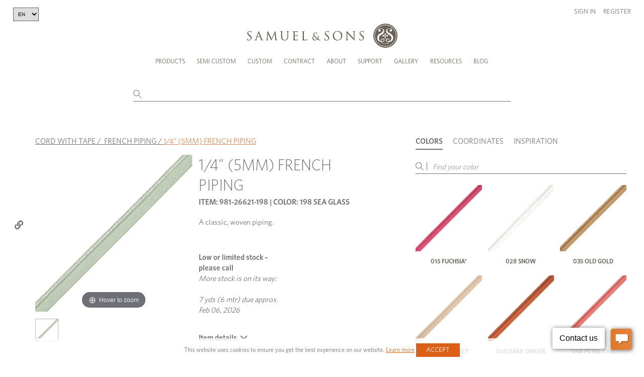

--- FILE ---
content_type: text/html; charset=UTF-8
request_url: https://samuelandsons.com/en/product/26621/198/14-5mm-french-piping/sea-glass
body_size: 34591
content:
<!doctype html>
<html lang="en" >
<head>
    <!-- Google tag (gtag.js) -->
    <script async src="https://www.googletagmanager.com/gtag/js?id=G-TKD989TR66"></script>
    <script>
        window.dataLayer = window.dataLayer || [];
        function gtag(){dataLayer.push(arguments);}
        gtag('js', new Date());

        gtag('config', 'G-TKD989TR66');
    </script>
    <meta charset="UTF-8">
    <meta name="viewport" content="width=device-width, initial-scale=1.0, maximum-scale=1.0, user-scalable=no" />
    <meta name="csrf-token" content="HHn4sxI6YFZ9mXMGb7mFMni1PEqJPJq3U5jRaeeM">
                    <meta property="og:image"
              content="https://samuelandsons.com/images/product-single-main/26621-198.jpg"/>
        <meta property="og:title" content="1/4&quot; (5MM) FRENCH PIPING"/>
        <meta property="og:type" content="product">
        <meta property="og:url" content="https://samuelandsons.com/en/product/26621/198/14-5mm-french-piping/sea-glass"/>
        <head>
        <title>
            1/4&quot; (5MM) FRENCH PIPING
            -  SEA GLASS - Samuel and Sons
        </title>
    </head>
            <title>Samuel &amp; Sons Passementerie</title>
        <link rel="shortcut icon" type="image/x-icon" href="https://samuelandsons.com/images/favicon.ico"/>
    <link rel="icon" type="image/ico" href="https://samuelandsons.com/images/favicon.ico"/>
    <link media="all" type="text/css" rel="stylesheet" href="/css/style.css?v=20250905.00">
    <link media="all" type="text/css" rel="stylesheet" href="/css/recaptcha.css?v=20250905.00">
    <link media="all" type="text/css" rel="stylesheet" href="/js/fancybox/jquery.fancybox.css?v=20250905.00">
    <link media="all" type="text/css" rel="stylesheet" href="/js/supersized/supersized.css?v=20250905.00">
    <link media="all" type="text/css" rel="stylesheet" href="/js/supersized/theme/supersized.shutter.css?v=20250905.00">
    <link media="all" type="text/css" rel="stylesheet" href="/js/jquery-ui-1.11.4/jquery-ui.min.css?v=20250905.00">
    <link media="all" type="text/css" rel="stylesheet" href="/js/scroller/jquery.mCustomScrollbar.min.css?v=20250905.00">
    <link media="all" type="text/css" rel="stylesheet" href="/js/bxslider/jquery.bxslider.4.2.12.min.css">
    <link media="all" type="text/css" rel="stylesheet" href="/js/magiczoom/magiczoom.css?v=20250905.00">
    <link media="all" type="text/css" rel="stylesheet" href="/js/custom_form_elements/jcf.css?v=20250905.00">
    <link media="all" type="text/css" rel="stylesheet" href="/js/intro.js-2.9.3/introjs.min.css">
    <link rel="stylesheet" href="/css/new-design/vendors/fancybox.css?v=20250905.00" />

                <link rel="stylesheet" href="/css/new-design/vendors/fancybox.css">

    <link href="/magiczoomplus/magiczoomplus.css" rel="stylesheet" type="text/css" media="screen"/>
    <style>
        iframe {
            width: 100% !important;
        }
    </style>

    <script src="/js/jquery-3.5.1.min.js"></script>
    <script src="/js/jquery-ui-1.11.4/jquery-ui.min.js"></script>
    <script src="/js/jquery.cycle2.min.js"></script>
    <script src="/js/jquery.cycle2.carousel.min.js"></script>
    <script src="/js/jquery.cycle2.video.min.js"></script>
    <script src="/js/fancybox/jquery.fancybox.pack.js"></script>
    <script src="/js/fancybox/helpers/jquery.fancybox-media.js"></script>
    <script src="/js/scroller/jquery.mCustomScrollbar.concat.min.js"></script>
    <script src="/js/bxslider/jquery.bxslider.4.2.12.min.js"></script>
    <script src="/js/magiczoom/magiczoom.js"></script>
    <script src="/js/custom_form_elements/jcf.js"></script>
    <script src="/js/custom_form_elements/jcf.checkbox.js"></script>
    <script src="/js/intro.js-2.9.3/intro.min.js"></script>
<!--
    <script src="/js/new-design/slick.min.js"></script>
    <script src="/js/new-design/main.js"></script>

-->



            <!-- Hotjar Tracking Code for https://samuelandsons.com/en/ -->
        <script>
            (function(h,o,t,j,a,r){
                h.hj=h.hj||function(){(h.hj.q=h.hj.q||[]).push(arguments)};
                h._hjSettings={hjid:3153937,hjsv:6};
                a=o.getElementsByTagName('head')[0];
                r=o.createElement('script');r.async=1;
                r.src=t+h._hjSettings.hjid+j+h._hjSettings.hjsv;
                a.appendChild(r);
            })(window,document,'https://static.hotjar.com/c/hotjar-','.js?sv=');
        </script>
    
    <script id='pixlee_script' src="/js/pixlee_events.js?v=20250905.00"></script>
    <script type="text/javascript">
        if (typeof Pixlee_Analytics !== 'undefined') {
            pixlee_analytics = new Pixlee_Analytics("2omYF80QrXXzpdGW8wlz");
        }
    </script>

    <script>
        function allow() {
            $.post('/en/ajax/consent', {}, function () {
                document.getElementsByClassName('cookies')[0].style.visibility = 'hidden';
            });
        }

        function setCookie(key, value, days) {
            var expires = new Date();
            expires.setTime(expires.getTime() + (days * 1 * 24 * 60 * 60 * 1000));
            document.cookie = key + '=' + value + ';expires=' + expires.toUTCString() + ';path=/;secure';
        }

        function setTourCookie(value, days) {
            var expires = new Date();
            expires.setTime(expires.getTime() + (days * 1 * 24 * 60 * 60 * 1000));
            document.cookie = 'tour' + '=' + value + ';expires=' + expires.toUTCString() + ';path=/;secure';
        }

        function getCookie(cname) {
            var name = cname + "=";
            var ca = document.cookie.split(';');
            for (var i = 0; i < ca.length; i++) {
                var c = ca[i];
                while (c.charAt(0) == ' ') {
                    c = c.substring(1);
                }
                if (c.indexOf(name) == 0) {
                    return c.substring(name.length, c.length);
                }
            }
            return "";
        }

        function updateQueryStringParameter(uri, key, value) {
            var re = new RegExp("([?&])" + key + "=.*?(&|$)", "i");
            var separator = uri.indexOf('?') !== -1 ? "&" : "?";
            if (uri.match(re)) {
                return uri.replace(re, '$1' + key + "=" + value + '$2');
            }
            else {
                return uri + separator + key + "=" + value;
            }
        }

        function takeTour() {
            setTourCookie(0, 365);
            window.location.href = '/en/'+'semicustom?tour=1';
        }

        function clearTour() {
            setTourCookie(1, 365);
        }

        function hideTour() {
            introJs().exit();
        }

        const queryString = window.location.search;
        const urlParams = new URLSearchParams(queryString);
        const tourUrl = urlParams.get('tour');

        $(document).on('click','.introjs-donebutton',function(){
            setTourCookie(1, 365);
        });

        if(!tourUrl) {
            setTourCookie(1, 365);
        }
    </script>

    </head>
<body >
<script>
    window.dataLayer = window.dataLayer || [];
    function gtag(){dataLayer.push(arguments);}
    gtag('js', new Date());

    gtag('config', 'G-TKD989TR66');
</script>
<!-- Google Tag Manager (noscript) -->
<noscript><iframe src="https://www.googletagmanager.com/ns.html?id=GTM-MTRPRQM"
                  height="0" width="0" style="display:none;visibility:hidden"></iframe></noscript>
<!-- End Google Tag Manager (noscript) -->
<!--[if (lt IE 9) & (!IEMobile)]><p class="upgrade-browser">You are using old browser version. Please upgrade it so you can fully experience Samuel &amp; Sons website.<br/> <a href="https://www.google.com/chrome/browser/desktop/" target="_blank">CLICK HERE TO UPGRADE BROWSER</a></p><![endif]-->
<a href=""></a>
<div id="header" v-cloak>
	<header id="n-header" class="n-header">
		<div class="app-banner">
			<div class="container">
				<a href="https://apps.apple.com/us/app/samuel-sons/id1608030997" target="_blank"
				   class="app-banner-logo-holder">
					<div class="logo-text">
						<strong>SAMUEL &amp; SONS APP</strong>
						<div>Open in the Apple App Store</div>
					</div>
				</a>
				<div class="app-banner-btn">
					<a href="https://apps.apple.com/us/app/samuel-sons/id1608030997" target="_blank" class="app-btn">OPEN</a>
				</div>
			</div>

		</div>

				<div class="header-inner">
			<div class="container">
				<div class="row header-wrap clearfix top-header"
				     style="display: block"> 
											<select class="header-language-dropdown">
							<option value="en" selected>EN</option>
							<option value="fr" >FR</option>
						</select>
					
					<div class="safari-message">
						It seems you are using Safari in private mode. Please note that some of the ordering functions won&#039;t be available in this mode. Thank you.
					</div>
					<a id="logo" href="/en/"></a>
					<a class="menu-button" href="javascript:void(0)"><span></span><span></span><span></span></a>
					<div class="mobile-user-header">
													<div class="user-links">
								<div class="link-item">
									<a href="#" data-fancybox data-src="#sign-in-popup"
									   class="open-popup1">Sign in</a>
								</div>
								<div class="link-item">
									<a href="/register">Register</a>
								</div>
							</div>
											</div>
				</div><!-- /row -->

				<div class="bottom-header nav-wrap">
					<div id="personal-wrap" class="text-right">
						<div id="personal">

															<div class="user-links desktop-user-header">
									<div class="link-item">
										<a href="#" data-fancybox data-src="#sign-in-popup"
										   class="open-popup1">Sign in</a>
									</div>
									<div class="link-item">
										<a href="/register">Register</a>
									</div>
								</div>
													</div><!-- /personal -->

					</div><!-- /lg-12 -->
					<div id="menu" class="col-xs-12 clearfix">

						<ul id="nav">
							<li class="first-lvl large-submenu-li"><a class="one"
							                                          href="/en/products">Products
									<em class="sprite ico-arrow-right"></em></a>
								<ul class="submenu large-submenu">
									<li class="visible-tablet"><a class="back-menu" href="javascript:void(0)"><em
													class="pull-left sprite ico-arrow-left"></em> Back to main menu
										</a>
									<li class="visible-tablet"><h4>Products</h4></li>
									<li>
										<a href="/en/products?type=Borders+%26+Braids>Borders/Tapes,Borders+%26+Braids>Gimps/Braids">
											<div class="img-holder">
												<img src="/images/navigation-thumb/tapes-nav.png"
												     alt="Borders & Braids">
											</div>
											Borders &amp; Braids 
										</a>
									</li>
									<li>
										<a href="/en/products?type=Fringes>Brush Fringe,Fringes>Bullion Fringe,Fringes>Fan Edge/Skirt Fringe/Chainette,Fringes>Glass/Novelty Fringe,Fringes>Tassel/Ball Fringe,Fringes>Wood Fringe">
											<div class="img-holder">
												<img src="/images/navigation-thumb/fringes-nav.png" alt="Fringes">
											</div>
											Fringes
										</a>
									</li>
									<li>
										<a href="/en/products?type=Tassels+%26+Embellishments>Chair Tassels,Tassels+%26+Embellishments>Holdbacks,Tassels+%26+Embellishments>Key Tassels,Tassels+%26+Embellishments>Rosettes/Tufts/Frogs,Tassels+%26+Embellishments>Tassel Tieback">
											<div class="img-holder">
												<img src="/images/navigation-thumb/tassels-nav.png" alt="Tassels">
											</div>
											Tassels
										</a>
									</li>
									<li>
										<a href="/en/products?type=Cords>Cord No Tape,Cords>Cord With Tape">
											<div class="img-holder">
												<img src="/images/navigation-thumb/cords-nav.png" alt="Cords">
											</div>
											Cords
										</a>
									</li>
									<li>
										<a href="/en/performance">
											<div class="img-holder">
												<img src="/images/navigation-thumb/performance-nav.jpg"
												     alt="Performance">
											</div>
											Performance
										</a>
									</li>
									<li>
										<a href="/en/essentials">
											<div class="img-holder">
												<img src="/images/navigation-thumb/essentials-nav.png" alt="essentials">
											</div>
											Essentials
										</a>
									</li>
									<li class="btns-col">
										<div class="img-holder">
											<a href="/en/products" class="newest-link">
												<span class="title-holder">All Trims</span>
											</a>
											<a href="/en/whats-new" class="btn-link">
												<span class="title-holder">Collections</span>
											</a>
											<a href="/en/shop-by-sample-book" class="btn-link">
												Sample books
											</a>
										</div>

									</li>

								</ul>
							</li>
							<li class="first-lvl scmenu"><a class="one" href="/en/semicustom"
							                                onclick="clearTour();">Semi Custom <em
											class="sprite ico-arrow-right"></em></a>
								<ul class="submenu">
									<li class="visible-tablet"><a class="back-menu" href="javascript:void(0)"><em
													class="pull-left sprite ico-arrow-left"></em> Back to main menu
										</a>
									<li class="visible-tablet"><h4>Semi Custom</h4></li>
									<li class="sc_new_project"><a href="/en/semicustom/select-style"
									                              onclick="clearTour();">Create a New Project</a>
									</li>
									<li><a href="/en/account/semicustom"
									       onclick="clearTour();">Continue an Existing Project</a></li>
																		<li><a href="/collection-brochures/Semicust/index.html"
									       target="_blank">About Semi Custom</a></li>
									<li><a href="https://www.youtube.com/embed/KNjzdqQQkzw?autoplay=1"
									       target="_blank">Semi Custom Video</a></li>
																		<li><a href="/en/faq#sc" class="last">FAQ</a></li>
																	</ul>
							</li>
							<li class="first-lvl"><a href="/en/custom-program">Custom <em
											class="sprite ico-arrow-right"></em></a>

									<ul class="submenu">
																				<li>
											<a href="/collection-brochures/Custom/" target="_blank">View Lookbook</a>
										</li>
									</ul>
							</li>
							<li><a href="/en/contract">Contract</a></li>
							<li class="first-lvl"><a class="one " href="javascript: void(0)"> About<em
											class="sprite ico-arrow-right"></em></a>
								<ul class="submenu">
									<li class="visible-tablet"><a class="back-menu" href="javascript:void(0)"><em
													class="pull-left sprite ico-arrow-left"></em> Back to main menu
										</a>
									<li class="visible-tablet"><h4>About</h4></li>
									<li><a class="one" href="/en/about-us">Our Company <em
													class="sprite ico-arrow-right"></em></a>
										<ul class="submenu">
											<li class="visible-tablet"><a class="back-menu"
											                              href="javascript:void(0)"><em
															class="pull-left sprite ico-arrow-left"></em> Back to Resources
												</a>
											<li class="visible-tablet"><h4>Our Company</h4></li>
											<li><a href="/en/about-us">Heritage</a></li>
											<li><a href="/en/jobs">Careers</a></li>
										</ul>
									</li>
									<li><a href="/en/designers"
									       onmouseover="javascript:void(0)">Design Team</a></li>
								</ul>
							</li>
							<li><a class="one" href="javascript: void(0)">Support <em
											class="sprite ico-arrow-right"></em></a>
								<ul class="submenu">
									<li class="visible-tablet"><a class="back-menu" href="javascript:void(0)"><em
													class="pull-left sprite ico-arrow-left"></em> Back to Resources
										</a>
									<li class="visible-tablet"><h4>Support</h4></li>
									<li><a href="/en/locations">Showrooms &amp; Locations</a></li>
									<li><a href="/en/download-forms">Client Forms</a></li>
									<li><a href="/en/faq">FAQ</a></li>
								</ul>
							</li>
							<li><a class="one" href="/en/gallery">Gallery <em
											class="sprite ico-arrow-right"></em></a>
								<ul class="submenu">
									<li class="visible-tablet"><a class="back-menu" href="javascript:void(0)"><em
													class="pull-left sprite ico-arrow-left"></em> Back to Resources
										</a>
									<li class="visible-tablet"><h4>Gallery</h4></li>
									<li><a href="/en/gallery">Inspiration</a></li>
									<li><a href="/en/advertisements">Ad Campaigns</a></li>
									<li><a href="/en/video-gallery">Video</a></li>
								</ul>
							</li>
							<li><a class="one" href="/en/brochures">Resources <em
											class="sprite ico-arrow-right"></em></a>
								<ul class="submenu">
									<li class="visible-tablet"><a class="back-menu" href="javascript:void(0)"><em
													class="pull-left sprite ico-arrow-left"></em> Back to Resources
										</a>
									<li class="visible-tablet"><h4>Resources</h4></li>
									<li><a href="/en/brochures">Lookbooks</a></li>
									<li><a href="/collection-brochures/Source" target="_blank">Source book </a></li>
									<li><a href="/en/education">Education Platform</a></li>
								</ul>
							</li>
															<li id="nav-blog"><a href="/en/blog"
								                     onmouseover="javascript:void(0)">Blog</a></li>
													</ul>
					</div>
				</div>
			</div>
			<div v-if="!isProductsPage" class="n-header-search">
				<div class="n-container">
					<div class="search-wrap">
						<input type="text"
						       v-model="query"
						       @input="input"
						       @focus="showDrop"
						       @blur="hideDropdown"
						       @keyup.enter="onEnter"
						       autocomplete="off"
						       class="keywords"
						>
						<div class="search-icon">
							<svg xmlns="http://www.w3.org/2000/svg" width="15.565" height="15.565"
							     viewBox="0 0 15.565 15.565">
								<g transform="translate(0.5 0.5)">
									<path d="M15.563,10.032A5.532,5.532,0,1,1,10.032,4.5a5.532,5.532,0,0,1,5.532,5.532Z"
									      transform="translate(-4.5 -4.5)" fill="none" stroke="currentColor"
									      stroke-linecap="round" stroke-linejoin="round" stroke-width="1"/>
									<path d="M29.895,29.895l-4.92-4.92" transform="translate(-15.537 -15.537)"
									      fill="none" stroke="currentColor" stroke-linecap="round"
									      stroke-linejoin="round" stroke-width="1"/>
								</g>
							</svg>
						</div>
						<div v-show="showDropdown" class="n-header-search-results">
							<div v-if="items.length > 0">
								<a @click="onEnter" v-if="totalItemsCount > 10" class="search-product" style="cursor: pointer">
									<div class="s-title-product" style="text-align: right">
										<p>Show all results</p>
									</div>
								</a>
								<a v-for="item in items" :key="item.objectID" :href="getUrl(item)"
								   class="search-product">
									<div class="s-img-product">
										<img :src="item.image" alt="">
									</div>
									<div class="s-title-product">
										<b v-if="item.itemCatAlpha === 'SC'">Semi custom:</b>
										<p>{{ item.name }}</p>
										<p>{{ item.longItemNo }} {{ item.varSalesDescription2 }}</p>
									</div>
								</a>
							</div>
							<div v-else>
								<h3 v-if="!loading">Your search found no results</h3>
							</div>
						</div>
					</div>
				</div>
			</div>
		</div>
	</header>

	<!-- sign in popup -->
	<div id="sign-in-popup" class="white-popup form-popup">
		
		<form method="post" action="/en/login" class="form-wrap" @submit.prevent="login"
		      id="popup-login-form">
			<div v-if="errors.items.length > 0" v-for="error in errors" class="error-message"
			     style="color: red; margin-bottom: 10px;">
				<span v-if="Array.isArray(error.msg) && error.msg.length > 0">
				  {{ error.msg[0] }}
				</span>
				<span v-else-if="typeof error.msg === 'string' && error.msg.length > 0">
				  {{ error.msg }} Please reload the page and try again.
				</span>
			</div>
			<input type="hidden" name="_token" value="HHn4sxI6YFZ9mXMGb7mFMni1PEqJPJq3U5jRaeeM">			<div class="input-holder">
				<label for="signInEmail">Email:</label>
				<input class="text-input" type="email" id="signInEmail" name="email">
			</div>
			<div class="input-holder">
				<label for="signInPassword">Password:</label>
				<input class="text-input" type="password" id="signInPassword" name="password">
			</div>
			<div class="button-holder-two-cols">
				<div class="checkbox-holder">
					<div class="custom-checkbox">
						<input type="checkbox" id="keepMeLoggedIn" name="keepMeLogged">
						<label for="keepMeLoggedIn">Keep me logged in</label>
					</div>
				</div>
				<div>
					<input type="submit" value="Login" class="btn no-hover-btn">
				</div>
			</div>
		</form>
		<div class="popup-footer">
			<div class="footer-col">
				<p><a href="/en/register">Create an Online Account</a></p>
				<p><i>You must be a Samuel &amp; Sons account holder</i></p>
			</div>
			<div class="footer-col">
				<p><a href="/en/reset-password" data-fancybox data-src="#recover-password-popup"
				      class="open-popup1">Forgot your password?</a></p>
			</div>
		</div>
	</div>
	<!-- end sign in popup -->

	<!-- recover password popup -->
	<div id="recover-password-popup" class="white-popup form-popup">
		<form class="form-wrap" @submit.prevent="recoverPassword" id="popup-recover-form">
			<h3>RECOVER YOUR PASSWORD</h3>
			<div class="input-holder">
				<label for="signInEmailRecover">Email:</label>
				<input
						v-model="emailRecover"
						class="text-input"
						type="email"
						id="signInEmailRecover"
						required
				>
			</div>
			<div v-if="errors.items.length > 0 && errors.items[0].scope === 'reset'" class="error-message"
			     style="color: red;">{{errors.items[0].msg.email[0]}}
			</div>
			<div v-if="successMessage" class="success-message">{{ successMessage }}</div>
			<div class="text-right">
				<input type="submit" value="SEND" class="btn">
			</div>
		</form>
	</div>
	<!-- end recover password popup -->
</div>

<style>
    ul {
        list-style-type: none;
    }

    .more-btn {
        margin-top: 5px;
    }

    small {
        font-size: 10px;
    }

    .item-box img {
        margin-bottom: 10px;
    }

    .clear-all-tags {
        font-size: 1.167rem;
        text-decoration: underline;
        color: #4a4a4a;
        cursor: pointer;
        font-weight: 400;
        line-height: 1.5;
        margin-top: 15px;
    }

    .semibold {
        font-weight: 600 !important;
        text-decoration: none;
        text-transform: uppercase;
        font-size: 13px;
        color: #707070;
    }
</style>

<script src="/js/app.js"></script>
<script>
    axios.defaults.headers.common['X-CSRF-TOKEN'] = document.querySelector('meta[name="csrf-token"]').getAttribute('content')

    const appp = new window.vue({
        el: '#header',
        data: {
            loggedIn: false,
            indexName: 'item_vars',
            collectionIndexName: 'collections',
            articleIndexName: 'articles',
            lang: 'en',
            langOptions: [
                {text: 'EN', value: 'en'},
                {text: 'FR', value: 'fr'},
            ],
            index: 'item_vars',
            isProductsPage: false,
            mainSearch: '',
            query: '',
            showDropdown: false,
            items: [],
            totalItemsCount: 0,
            loading: true,
            emailRecover: '',
            successMessage: '',
	        exact: ''
        },
        methods: {
            input: _.debounce(function () {
                if (this.query.length > 2) {
                    this.loading = true
                    axios.post('/api/algolia/search', {
                        query: this.query,
                        index: this.index,
                        offset: 0,
                        length: 10,
                        distinct: false,
                        attributesToRetrieve: ['name', 'image', 'itemCatAlpha', 'itemNo', 'colorCode']
                    }).then((response) => {
                        this.items = response.data.searchResults.hits
	                    this.totalItemsCount = response.data.searchResults.nbHits
	                    this.exact = response.data.searchResults.exact
                        this.loading = false
                    })
                } else {
                    this.items = []
                }
                this.showDrop()
            }, 300),
            itemsLang(items) {
                return items.map(function (item) {
                    return item.en
                })
            },
            hideDropdown() {
                setTimeout(() => this.showDropdown = false, 200)
            },
            showDrop() {
                this.showDropdown = this.query.length > 2;

                if (this.isProductsPage) {
                    const coordinatesTab = document.querySelector('[data-tab="coordinatesTab"]');
                    if (coordinatesTab) {
                        const mouseOverEvent = new Event('mouseover', { bubbles: true });
                        coordinatesTab.dispatchEvent(mouseOverEvent);
                    }
                }
            },
            onEnter() {
                if (this.items.length === 0) {
                    return
                }
                let query = this.query
                let baseUrl = `${window.location.protocol}//${window.location.host}/${this.lang}`;
                let newUrl = `${baseUrl}/products?query=${query}`

                const sc = ['93', '95', '97']
                if (sc.includes(query.substr(0, 2)) && query.length === 5 || query.substr(0, 3) === 'SC-') {
                    if (query.substr(0, 2) === 'SC') {
                        query = query.substr(3)
                    }
                    const semicustomItem = `95${query.substr(2)}`
                    newUrl = `${baseUrl}/semicustom/item-${semicustomItem}/select-fiber`
                } else {
                    if (this.exact === 'itemNo' || this.exact === 'longItemNo') {
                        newUrl = `${baseUrl}/product/${this.items[0]['itemNo']}`
                        window.open(newUrl, "_self")
                    } else if (this.exact === 'item' || this.exact === 'longItemNoAlpha' || this.exact === 'longItemNoNumber') {
                        newUrl = `${baseUrl}/product/${this.items[0]['itemNo']}/${this.items[0]['colorCode']}`
                        window.open(newUrl, "_self")
                    }
                }
                window.open(newUrl, "_self")
            },
            getUrl(item) {
                url = ''
                if (item.itemCatAlpha !== 'SC') {
                    url = `/product/${item.itemNo}/${item.colorCode}`
                } else {
                    const semicustomItem = `95${item.itemNo.substr(2)}`
                    url = `/semicustom/item-${semicustomItem}/select-fiber`
                }

                return url
            },
            langChange() {
                setCookie('language', this.lang, 3600);
                let segments = window.location.href.split('/');
                segments.splice(3, 1, this.lang);
                window.location.href = segments.join('/').split("?")[0];
            },
            login() {
                this.errors.clear()
                this.loading = true

                const email = document.getElementById('signInEmail').value
                const password = document.getElementById('signInPassword').value
                const keepMeLogged = document.getElementById('keepMeLoggedIn').checked

                axios.post('/en/ajax/login', {
                    email: email,
                    password: password,
                    keepMeLogged: keepMeLogged
                })
                    .then(response => {
                        this.loading = false
                        if (response.data.success) {
                            window.location.reload();
                        } else {
                            this.errors.add({
                                scope: 'general',
                                field: 'e',
                                msg: response.data.message,
                            })
                        }
                    })
                    .catch(error => {
                        this.loading = false
                        if (error.response && error.response.data && error.response.data.errors) {
                            if (error.response.data.errors.email) {
                                this.errors.add({
                                    scope: 'general',
                                    field: 'e',
                                    msg: error.response.data.errors.email,
                                })
                            }
                            if (error.response.data.errors.password) {
                                this.errors.add({
                                    scope: 'general',
                                    field: 'e',
                                    msg: error.response.data.errors.password,
                                })
                            }

                        } else {
                            this.errors.add({
                                scope: 'general',
                                field: 'e',
                                msg: error.response?.data?.message,
                            })
                        }
                    });
            },
            recoverPassword() {
                this.errors.clear()
                this.loading = true
                this.successMessage = ''

                axios.post('/en/ajax/recover-password', {
                    email: this.emailRecover,
                    lang: 'en',
                })
                    .then((response) => {
                        this.loading = false
                        this.successMessage = response.data.message
                        this.emailRecover = ''
                    })
                    .catch((error) => {
                        this.loading = false
                        if (error.response && error.response.status === 422) {
                            this.errors.add({
                                scope: 'reset',
                                field: 'e',
                                msg: error.response.data.errors,
                            })
                        } else {
                            console.error('Unexpected error:', error)
                        }
                    });
            },
        }
    });
</script>

<script>
    $(document).ready(function () {
		        $('#keywordsx').focus();
		
		
			function loadCart() {
				$.ajax({
					type: "POST",
					url: '/en/ajax/cart-get-count-header',
					data: {}
				}).catch((error) => {
					alert(error);
				}).then(json => {
					$('#productca').html( json.count );
					$('#productcaRegItems').html(json.countRegItems);
					$('#semicustomca').html(json.countSemiItems);
					$('#bookca').html(json.countBItems);
				})
			}
		});
</script>
    <div id="app" class="page-wrap" v-cloak>
        <section class="product-section">
            <div class="n-container">
                <div v-if="loggedIn" class="product-bag-header product-shopping-bag-header">
                    <div class="title-holder">
                        <h2>
                            <span>Shopping bag (<span id="shopping-bag-qty"></span>)</span>
                            <svg xmlns="http://www.w3.org/2000/svg" width="12.916" height="14.24" viewBox="0 0 12.916 14.24">
                                <g transform="translate(0.5 0.5)">
                                    <path id="Path_47" data-name="Path 47"
                                          d="M6.486,3,4.5,5.648v9.268A1.324,1.324,0,0,0,5.824,16.24h9.268a1.324,1.324,0,0,0,1.324-1.324V5.648L14.43,3Z"
                                          transform="translate(-4.5 -3)" fill="none" stroke="currentColor"
                                          stroke-linecap="round" stroke-linejoin="round" stroke-width="1"/>
                                    <path d="M4.5,9H16.416" transform="translate(-4.5 -6.352)" fill="none"
                                          stroke="currentColor" stroke-linecap="round" stroke-linejoin="round"
                                          stroke-width="1"/>
                                    <path d="M17.3,15A2.648,2.648,0,1,1,12,15" transform="translate(-8.69 -9.704)"
                                          fill="none" stroke="currentColor" stroke-linecap="round"
                                          stroke-linejoin="round" stroke-width="1"/>
                                </g>
                            </svg>
                        </h2>
                    </div>
                    <div class="product-bag-content">
                        <div class="left-col">
                            <img :src="`${itemVar.image}`" alt="">
                        </div>
                        <div class="right-col">
                            <h3>{{ item.description }}</h3>
                            <span class="sku">{{ item.itemCatAlpha }}-{{ item.itemNo }}</span>
                            <div class="desc">
                                color: {{ itemVar.varSalesDescription2 }}<br>
                                {{ itemPrice?.itemVarUOM }}: {{ qty }}<br>
                                <span v-if="showRoundedInCart()">QTY is rounded in the cart</span>
                            </div>
                        </div>
                    </div>
                </div>

                <div v-if="loggedIn" class="product-bag-header product-sample-bag-header">
                    <div class="title-holder">
                        <h2>
                            <span>Sample bag (<span id="sample-bag-qty"></span>)</span>
                            <svg xmlns="http://www.w3.org/2000/svg" width="12.916" height="14.24" viewBox="0 0 12.916 14.24">
                                <g transform="translate(0.5 0.5)">
                                    <path id="Path_47" data-name="Path 47"
                                          d="M6.486,3,4.5,5.648v9.268A1.324,1.324,0,0,0,5.824,16.24h9.268a1.324,1.324,0,0,0,1.324-1.324V5.648L14.43,3Z"
                                          transform="translate(-4.5 -3)" fill="none" stroke="currentColor"
                                          stroke-linecap="round" stroke-linejoin="round" stroke-width="1"/>
                                    <path d="M4.5,9H16.416" transform="translate(-4.5 -6.352)" fill="none"
                                          stroke="currentColor" stroke-linecap="round" stroke-linejoin="round"
                                          stroke-width="1"/>
                                    <path d="M17.3,15A2.648,2.648,0,1,1,12,15" transform="translate(-8.69 -9.704)"
                                          fill="none" stroke="currentColor" stroke-linecap="round"
                                          stroke-linejoin="round" stroke-width="1"/>
                                </g>
                            </svg>

                        </h2>
                    </div>
                    <div class="product-bag-content">
                        <div class="left-col">
                            <img :src="productImage(item.itemNo, addToSampleBagItem.colorCode)" alt="">
                        </div>
                        <div class="right-col">
                            <h3>{{ item.description }}</h3>
                            <span class="sku">{{ item.itemCatAlpha }}-{{ item.itemNo }}</span>
                            <div class="desc">
                                color: {{ addToSampleBagItem.varSalesDescription2 }}<br>
                                {{ itemPrice?.itemVarUOM }}: {{ qty }}
                            </div>
                        </div>
                    </div>
                </div>
                <div class="product-section-wrap">
                    <div class="breadcrumbs">
                        <span><a href="/en/products?type=Cords%3ECord+With+Tape">CORD WITH TAPE</a></span>&nbsp;/&nbsp;
                        <span><a href="/en/products?collection=French+Piping">FRENCH PIPING</a></span>&nbsp;/&nbsp;<span
                                class="curr_page">1/4&quot; (5MM) FRENCH PIPING</span>
                    </div>

                    <div class="product-gallery-holder">
                        <div class="product-large-gallery-wrap">
                            <div class="product-large-gallery">
                                <div>
                                    <a id="zoom" rel="zoom-width:377px;zoom-height:377px;hint: false;zoom-position: inner;" :href="`/images/product-single-main-zoom/${this.item.itemNo}-${this.itemVar.colorCode}.jpg`" title='' class="MagicZoom">
                                        <img class="main-product-image" style="position: relative" :src="`/images/product-single-main/${this.item.itemNo}-${this.itemVar.colorCode}.jpg`" alt="CORD WITH TAPE - 1/4&quot; (5MM) FRENCH PIPING - 198"/>
                                    </a>
                                </div>
                                <div v-for="productImage in productImages">
                                    <a id="zoom" rel="zoom-width:377px;zoom-height:377px;hint: false;zoom-position: inner;" :href="`/images/product-single-main-zoom/${productImage.galleryfile?.image}`" title='' class="MagicZoom">
                                        <img v-if="productImage.galleryfile" style="position: relative" :src=`/images/product-single-main/${productImage.galleryfile?.image}` alt="">
                                    </a>
                                </div>
                            </div>
                            <div v-if="loggedIn" class="add-to-fav">
                                <a :class="currentItemIsFavorite ? 'active' : ''" @click.prevent="addToWishlist(item)"
                                   href="#" class="add-to-fav-link">
                                    <svg xmlns="http://www.w3.org/2000/svg" width="23.859" height="21.003"
                                         viewBox="0 0 23.859 21.003">
                                        <path id="Icon_awesome-heart" data-name="Icon awesome-heart"
                                              d="M20.638,3.615a6.1,6.1,0,0,0-8.33.607l-.879.906-.879-.906a6.1,6.1,0,0,0-8.33-.607A6.41,6.41,0,0,0,1.776,12.9l8.638,8.919a1.4,1.4,0,0,0,2.022,0L21.075,12.9a6.406,6.406,0,0,0-.437-9.281Z"
                                              transform="translate(0.502 -1.745)" fill="none" stroke="currentColor"
                                              stroke-width="1"/>
                                    </svg>
                                </a>
                            </div>
                        </div>
                        <div class="product-large-gallery-thumbs">
                            <div>
                                <img :src="mainProductImage()" alt="">
                            </div>
                            <div v-for="productImage in productImages">
                                <img v-if="productImage.galleryfile" :src=`/images/gallery-product/${productImage.galleryfile?.image}` alt="">
                            </div>
                        </div>
                        <div class="product-sidebar-buttons-holder">
                            <div v-if="loggedIn && ! isCustomer" class="btn-item">
                                <a @click.prevent="setAsDefault(itemVar.itemNo, itemVar.varCode)" href="#">
                                    <svg xmlns="http://www.w3.org/2000/svg" width="18" height="18" viewBox="0 0 17.5 17.5">
                                        <g transform="translate(-3.375 -3.375)">
                                            <path d="M17.659,13.191l-.594-.923a.113.113,0,0,0-.094-.061h0a.109.109,0,0,0-.094.061l-4.115,6.27-1.5-2.265a.1.1,0,0,0-.189,0l-.6.908a.281.281,0,0,0,0,.291l1.889,2.857a.55.55,0,0,0,.395.291c.179,0,.334-.2.391-.281h0l4.509-6.857A.306.306,0,0,0,17.659,13.191Z"
                                                  transform="translate(-1.937 -4.286)" :fill="isDefault ? 'green' : 'currentColor'"/>
                                            <path d="M12.125,4.553A7.569,7.569,0,1,1,6.77,6.77a7.522,7.522,0,0,1,5.355-2.217m0-1.178a8.75,8.75,0,1,0,8.75,8.75,8.749,8.749,0,0,0-8.75-8.75Z"
                                                  :fill="isDefault ? 'green' : 'currentColor'"/>
                                        </g>
                                    </svg>
                                </a>
                            </div>
                            <div v-if="loggedIn && ! isCustomer" class="btn-item">
                                <a @click.prevent="setAsTrending(itemVar.itemNo, itemVar.varCode)" href="#">
                                    <svg xmlns="http://www.w3.org/2000/svg" width="12" height="18.5" viewBox="0 0 10.938 17.5">
                                        <path d="M9.3,0H1.641A1.641,1.641,0,0,0,0,1.641V15.859A1.641,1.641,0,0,0,1.641,17.5H9.3a1.641,1.641,0,0,0,1.641-1.641V1.641A1.641,1.641,0,0,0,9.3,0ZM5.469,16.406a1.094,1.094,0,1,1,1.094-1.094A1.093,1.093,0,0,1,5.469,16.406ZM9.3,12.715a.411.411,0,0,1-.41.41H2.051a.411.411,0,0,1-.41-.41V2.051a.411.411,0,0,1,.41-.41H8.887a.411.411,0,0,1,.41.41Z"
                                              fill="currentColor"/>
                                    </svg>

                                </a>
                            </div>
                            <div class="btn-item">
                                <a @click.prevent="showShareByEmail"  href="">
                                    <svg xmlns="http://www.w3.org/2000/svg" width="17.5" height="18.5" viewBox="0 0 17.5 17.5">
                                        <path d="M11.163,6.337a5.193,5.193,0,0,1,.012,7.335l-.012.013-2.3,2.3A5.2,5.2,0,0,1,1.519,8.633L2.788,7.365a.546.546,0,0,1,.933.363,6.3,6.3,0,0,0,.331,1.8.55.55,0,0,1-.129.568l-.447.447a2.461,2.461,0,1,0,3.458,3.5l2.3-2.3a2.46,2.46,0,0,0,0-3.481,2.56,2.56,0,0,0-.353-.293.548.548,0,0,1-.237-.431,1.361,1.361,0,0,1,.4-1.019l.72-.72a.549.549,0,0,1,.7-.059,5.212,5.212,0,0,1,.7.588Zm4.817-4.817a5.2,5.2,0,0,0-7.347,0l-2.3,2.3-.012.013a5.2,5.2,0,0,0,.714,7.922.549.549,0,0,0,.7-.059l.72-.72a1.361,1.361,0,0,0,.4-1.019.548.548,0,0,0-.237-.431A2.56,2.56,0,0,1,8.27,9.23a2.46,2.46,0,0,1,0-3.481l2.3-2.3a2.461,2.461,0,1,1,3.458,3.5l-.447.447a.55.55,0,0,0-.129.568,6.3,6.3,0,0,1,.331,1.8.546.546,0,0,0,.933.363l1.268-1.268a5.2,5.2,0,0,0,0-7.347Z"
                                              transform="translate(0 0)" fill="currentColor"/>
                                    </svg>

                                </a>
                            </div>
                            <div v-if="loggedIn" class="btn-item">
                                <a @click.prevent="showPrint" href="#">
                                    <svg xmlns="http://www.w3.org/2000/svg" width="19.5" height="18.5" viewBox="0 0 18.5 18.5">
                                        <g transform="translate(-2.5 -2.5)">
                                            <path d="M9,9.125V3H19.5V9.125" transform="translate(-2.5)" fill="none"
                                                  stroke="currentColor" stroke-linecap="round" stroke-linejoin="round"
                                                  stroke-width="1"/>
                                            <path id="Path_11" data-name="Path 11"
                                                  d="M6.5,21.375H4.75A1.75,1.75,0,0,1,3,19.625V15.25A1.75,1.75,0,0,1,4.75,13.5h14a1.75,1.75,0,0,1,1.75,1.75v4.375a1.75,1.75,0,0,1-1.75,1.75H17"
                                                  transform="translate(0 -4.375)" fill="none" stroke="currentColor"
                                                  stroke-linecap="round" stroke-linejoin="round" stroke-width="1"/>
                                            <path d="M9,21H19.5v7H9Z" transform="translate(-2.5 -7.5)" fill="none"
                                                  stroke="currentColor" stroke-linecap="round" stroke-linejoin="round"
                                                  stroke-width="1"/>
                                        </g>
                                    </svg>
                                </a>
                            </div>
                        </div>
                    </div>

                    <div class="single-product-text-holder">
                        <h1>1/4&quot; (5MM) FRENCH PIPING</h1>
                        <span class="sku">ITEM: 981-26621-198 | COLOR: 198 SEA GLASS</span>
                        <div class="prod-desc">
                            <p>{{ itemDescription }}</p>
                        </div>
                        <div class="product-label">
                                                    </div>
                        <div class="two-cols-wrap">
                            <div class="col-item">
                                <strong>Low or limited stock – please call</strong><br>
                                                                    <i>More stock is on its way:</i> <br>
                                    <i>
                                                                                    <br>7 yds (6 mtr) due approx. Feb 06, 2026
                                                                            </i>
                                                            </div>
                            <div class="col-item">
                                <strong>
                                                                                                        </strong>
                            </div>
                            <div class="full-col">
                                
                                                            </div>
                        </div>
                        <div class="two-cols-wrap">
                            <div class="col-item link-holder">
                                                            </div>
                            <div class="col-item title-holder open-item-details">
                                <h3>Item details</h3>
                                <svg xmlns="http://www.w3.org/2000/svg" width="4.742" height="8.295" viewBox="0 0 4.742 8.295"><path d="M1.43,4.146,4.568,1.01a.593.593,0,0,0-.84-.837L.173,3.727a.592.592,0,0,0-.017.817L3.726,8.122a.593.593,0,0,0,.84-.837Z" transform="translate(4.742 8.295) rotate(180)" fill="currentColor"></path></svg>
                            </div>
                            <div class="item-details">
                                <p>
                                    <strong>Category:</strong> <a href="/en/products?type=Cords%3ECord+With+Tape">CORD WITH TAPE</a>
                                    <br>
                                    <strong>Fiber Content:</strong> 25% COTTON; 25% VISCOSE; 50% POLYPROPYLENE (FILLER)<br>
                                    <strong>Collection:</strong> <a href="/en/collection/piping">FRENCH PIPING</a>
                                    <br>
                                                                        <strong>Collaboration:</strong> <a href="/en/products?designer=Samuel+%26+Sons">SAMUEL &amp; SONS</a><br>
                                    <strong>Dimensions:</strong> <br>
                                    <span v-if="isAdmin || isShowroom">
										<strong>Country of Origin:</strong> FR<br>
									</span>
                                    <span v-if="isAdmin">
										<strong>Tariff Number:</strong> 5808900010
									</span>
                                </p>
                            </div>
                        </div>
                        <div v-if="loggedIn">
                            <div v-if="isBlockedForShowroom" class="wrap">
                                <p>
                                    This item is not available in your region
                                </p>
                            </div>
                            <div v-else class="btns-holder">
                                <div class="btn-with-input">
                                    <div class="btns-col">
                                        <button v-if="canBeSampled"
                                                @click.prevent="addToSampleBag(itemVar.itemNo, itemVar.varCode, sampleQty, itemVar)"
                                                class="btn no-hover-btn add-to-sample-bag-btn">Add to sample bag
                                        </button>
                                    </div>
                                    <div class="input-col" >
                                        <div>
                                            <input v-if="canBeSampled" class="top-input" v-model="sampleQty" type="number" min="1" max="2" step="1">
                                        </div>
                                    </div>
                                </div>
                                                                <div class="btn-with-input">

                                    <div class="btns-col">
                                        <button v-if="allowToBagCart" @click.prevent="addToShoppingBag(itemVar.itemNo, itemVar.varCode, qty)"
                                                class="btn outline-btn no-hover-outline-btn add-to-shopping-bag-btn">
                                            Order/reserve</button>
                                    </div>
                                                                    </div>
                            </div>
                            <div v-if="!isBlockedForShowroom" class="wrap">
                                                                    <div>
                                        Please contact Customer Service at <a href="tel:+12127048000">(212) 704-8000</a>, or email us at <a href="mailto:cs@samuelandsons.com">cs@samuelandsons.com</a> to order products.
                                    </div>
                                                            </div><!-- wrap -->
                        </div>
                        <div v-else class="btns-holder">
                            <button @click.prevent="logIn"
                                    class="btn no-hover-btn">Login</button>
                        </div>

                        <div v-if="loggedIn" class="shipping-calculator-link">
                            <div class="inline-block">
                                <a href="#" class="link-with-icon-front">
                                    <span class="link-img">
                                        <svg xmlns="http://www.w3.org/2000/svg" width="8.894" height="12.5"
                                             viewBox="0 0 8.894 12.5">
                                            <path d="M15.526,3.375H8.555a.961.961,0,0,0-.962.962V14.913a.961.961,0,0,0,.962.962h6.971a.961.961,0,0,0,.962-.962V4.337A.961.961,0,0,0,15.526,3.375Zm-.361,8.173v2.4a.719.719,0,0,1-.721.721h0a.719.719,0,0,1-.721-.721v-2.4a.719.719,0,0,1,.721-.721h0A.719.719,0,0,1,15.166,11.548Zm0-2.4h0a.719.719,0,0,1-.721.721h0a.719.719,0,0,1-.721-.721h0a.719.719,0,0,1,.721-.721h0A.719.719,0,0,1,15.166,9.144Zm-2.4,4.808h0a.719.719,0,0,1-.721.721h0a.719.719,0,0,1-.721-.721h0a.719.719,0,0,1,.721-.721h0A.719.719,0,0,1,12.762,13.952Zm0-2.4h0a.719.719,0,0,1-.721.721h0a.719.719,0,0,1-.721-.721h0a.719.719,0,0,1,.721-.721h0A.719.719,0,0,1,12.762,11.548Zm0-2.4h0a.719.719,0,0,1-.721.721h0a.719.719,0,0,1-.721-.721h0a.719.719,0,0,1,.721-.721h0A.719.719,0,0,1,12.762,9.144Zm-2.4,4.808h0a.719.719,0,0,1-.721.721h0a.719.719,0,0,1-.721-.721h0a.719.719,0,0,1,.721-.721h0A.719.719,0,0,1,10.358,13.952Zm0-2.4h0a.719.719,0,0,1-.721.721h0a.719.719,0,0,1-.721-.721h0a.719.719,0,0,1,.721-.721h0A.719.719,0,0,1,10.358,11.548Zm0-2.4h0a.719.719,0,0,1-.721.721h0a.719.719,0,0,1-.721-.721h0a.719.719,0,0,1,.721-.721h0A.719.719,0,0,1,10.358,9.144ZM8.916,6.74V5.3A.482.482,0,0,1,9.4,4.817h5.288a.482.482,0,0,1,.481.481V6.74a.482.482,0,0,1-.481.481H9.4A.482.482,0,0,1,8.916,6.74Z"
                                                  transform="translate(-7.594 -3.375)" fill="currentColor"/>
                                        </svg>
                                    </span>
                                                            </div>
                                                </div>
                    </div>
                </div>
                <div class="product-sidebar-wrap">
                    <div class="js-filter-tab-wrap filter-tab-wrap">
                        <ul class="no-style tab-links">
                            <li v-show="showColorsTab">
                                <a @click.prevent="activeTab = 'colorsTab'"
                                   href="#"
                                   data-tab="colorsTab"
                                   :class="activeTab === 'colorsTab' ? 'active' : ''"
                                   title="Colors"
                                >
                                    Colors
                                </a>
                            </li>
                            <li v-show="coordinates.length > 0">
                                <a @click.prevent="activeTab = 'coordinatesTab'"
                                   href="#"
                                   data-tab="coordinatesTab"
                                   :class="activeTab === 'coordinatesTab' ? 'active' : ''"
                                   title="Coordinates"
                                >
                                    Coordinates
                                </a>
                            </li>
                            <li>
                                <a @click.prevent="activeTab = 'inspirationTab'"
                                   href="#"
                                   data-tab="inspirationTab"
                                   :class="activeTab === 'inspirationTab' ? 'active' : ''"
                                   title="Inspiration"
                                >
                                    Inspiration
                                </a>
                            </li>
                        </ul>
                        <div>
                            <div id="coordinatesTab" class="filter-tab"
                                 :class="activeTab === 'coordinatesTab' ? 'active' : ''">
                                <div class="colors-tab-wrap">
                                    <div v-for="item in coordinates" class="box-item">
                                        <a :href="`/${lang}/product/${item.itemNo}/${item.colorCode}`">
                                            <div class="img-holder">
                                                <img :src="item.image" alt="">
                                                <div v-if="loggedIn" class="fav-link-holder">
                                                    <a :class="isFavoriteCoordinates(item) ? 'active' : ''" @click.prevent="addToWishlist(item)"
                                                       href="#"  class="fav-link">
                                                        <svg xmlns="http://www.w3.org/2000/svg" width="18.145"
                                                             height="16.002" viewBox="0 0 18.145 16.002">
                                                            <path d="M15.478,3.273a4.579,4.579,0,0,0-6.248.455l-.66.68-.66-.68a4.578,4.578,0,0,0-6.248-.455,4.808,4.808,0,0,0-.331,6.961l6.479,6.69a1.05,1.05,0,0,0,1.517,0l6.479-6.69a4.8,4.8,0,0,0-.328-6.961Z"
                                                                  transform="translate(0.502 -1.746)" fill="none"
                                                                  stroke="currentColor" stroke-width="1"></path>
                                                        </svg>
                                                    </a>
                                                </div>

                                            </div>
                                            <h4>{{ item.name }}</h4>
                                            <span class="sky">{{ item.longItemNo }}-{{ item.varSalesDescription2 }}</span>
                                        </a>

                                        <div v-if="canBeSampled && loggedIn && !isBlockedForShowroom">
                                            <a @click.prevent="addToSampleBag(item.itemNo, item.varCode, 1, item)" href="#"
                                               class="btn outline-btn">Add Sample</a>
                                        </div>
                                    </div>
                                </div>
                            </div>
                            <div id="colorsTab" class="filter-tab" :class="activeTab === 'colorsTab' ? 'active' : ''">
                                <div class="search-tab-holder">
                                    <div class="search-wrap">
                                        <input v-model="colorSearchString" @keyup="filterColors()" type="search"
                                               placeholder="Find your color">
                                        <div class="icon-holder">
                                            <svg xmlns="http://www.w3.org/2000/svg" width="15.565" height="15.565"
                                                 viewBox="0 0 15.565 15.565">
                                                <g transform="translate(0.5 0.5)">
                                                    <path d="M15.563,10.032A5.532,5.532,0,1,1,10.032,4.5a5.532,5.532,0,0,1,5.532,5.532Z"
                                                          transform="translate(-4.5 -4.5)" fill="none"
                                                          stroke="currentColor" stroke-linecap="round"
                                                          stroke-linejoin="round" stroke-width="1"/>
                                                    <path d="M29.895,29.895l-4.92-4.92"
                                                          transform="translate(-15.537 -15.537)" fill="none"
                                                          stroke="currentColor" stroke-linecap="round"
                                                          stroke-linejoin="round" stroke-width="1"/>
                                                </g>
                                            </svg>
                                        </div>
                                    </div>
                                </div>
                                <div class="colors-tab-wrap">
                                    <div v-for="iv in filteredItemVars" class="box-item">
                                        <div class="img-holder">
                                            <a :href="singlePageUrl(iv)" class="img-link">
                                                <img :src="productImage(item.itemNo, iv.colorCode)" alt="">
                                            </a>
                                            <div v-if="loggedIn" class="fav-link-holder">
                                                <a :class="isFavorite(iv) ? 'active' : ''" @click.prevent="addToWishlist(iv)"
                                                   href="#"  class="fav-link">
                                                    <svg xmlns="http://www.w3.org/2000/svg" width="18.145"
                                                         height="16.002" viewBox="0 0 18.145 16.002">
                                                        <path d="M15.478,3.273a4.579,4.579,0,0,0-6.248.455l-.66.68-.66-.68a4.578,4.578,0,0,0-6.248-.455,4.808,4.808,0,0,0-.331,6.961l6.479,6.69a1.05,1.05,0,0,0,1.517,0l6.479-6.69a4.8,4.8,0,0,0-.328-6.961Z"
                                                              transform="translate(0.502 -1.746)" fill="none"
                                                              stroke="currentColor" stroke-width="1"></path>
                                                    </svg>
                                                </a>
                                            </div>
                                        </div>
                                        <h4>{{ iv.varSalesDescription2 }}</h4>

                                        <div v-if="canBeSampled && loggedIn && !isBlockedForShowroom">
                                            <a @click.prevent="addToSampleBag(item.itemNo, iv.varCode, 1, iv)" href="#"
                                               class="btn outline-btn">Add Sample</a>
                                        </div>
                                    </div>
                                </div>
                            </div>
                            <div id="inspirationTab" class="filter-tab"
                                 :class="activeTab === 'inspirationTab' ? 'active' : ''">
                                <div class="pixlee_container_desktop" id="pixlee_container_desktop"></div>
                            </div>
                        </div>
                    </div>
                </div>
            </div>
        </section>

        <similar-items
                :logged-in="loggedIn"
                :item-var="itemVar"
                :lang="lang"
                :user-company="userCompany"
                :is-eu="isEU"
                :user-primary-showroom="userPrimaryShowroom"
        >
        </similar-items>
        <recently-viewed-items
                :logged-in="loggedIn"
                :item-var="itemVar"
                :lang="lang"
                :user-company="userCompany"
                :is-eu="isEU"
                :user-primary-showroom="userPrimaryShowroom"
        >
        </recently-viewed-items>

        <div style="display: none">
            <div id="add-to-fav-box" class="modal fade acc-modal add-to-fav-box">
                <button class="close-add-to-fav" @click.prevent="hideFancybox()">
                    <svg height="15.219" viewBox="0 0 15.219 15.219" width="15.219" xmlns="http://www.w3.org/2000/svg">
                        <path
                                d="M22.742,9.045,21.22,7.523l-6.088,6.088L9.045,7.523,7.523,9.045l6.088,6.088L7.523,21.22l1.522,1.522,6.088-6.088,6.088,6.088,1.522-1.522-6.088-6.088Z"
                                fill="currentColor" transform="translate(-7.523 -7.523)"/>
                    </svg>
                </button>
                <div>
                    <h3 class="box-title">Add to favorites</h3>
                    <div class="inner-content">
                        <div class="left-col">
                            <div class="img-holder">
                                <a :href="singlePageUrl(itemVar)" class="img-link">
                                    <img :src="`${itemVar.image}`" alt="">
                                </a>
                            </div>
                            <a :href="singlePageUrl(itemVar)" class="title-holder">
                                <h2 v-html="itemVar.varSalesDescription"></h2>
                                <span class="sku" v-html="`${item.itemCat}-${item.itemNo}`"></span>
                            </a>
                        </div>
                        <div class="right-col">
                            <div class="input-holder">
                                <label>Pick a favorite:</label>
                                <select v-model="selectedWishlist" class="custom-select text-field">
                                    <option>Select...</option>
                                    <option v-for="list in wishlists" :value="list" v-html="list.wishlistName"></option>
                                </select>
                            </div>
                            <div class="separator">-OR-</div>
                            <div class="input-holder">
                                <label for="createNew">Create New</label>
                                <input id="createNew" v-model="newWishlist" class="text-field" placeholder="Name"
                                       type="text">
                            </div>
                        </div>
                    </div>
                    <div class="btn-holder">
                        <button class="btn" @click.prevent="addItemToWishlist">Add to favorite</button>
                    </div>
                </div>
            </div>
        </div>
        <!--    AddToFavoriteSuccess Modal -->
        <div style="display: none;">
            <div id="addToFavoriteSuccessModal" class="modal fade acc-modal">
                <div class="modal-dialog">
                    <div class="modal-content">
                        <div class="modal-header text-center">
                            <h2 class="modal-title">
                                THIS ITEM HAS BEEN ADDED TO FAVORITE. <br>
                                CHECK OUT ALL YOUR FAVES <a href="/account/favorites">HERE</a>.
                            </h2>
                        </div>
                    </div>
                </div>
            </div>
        </div>
        <!--    AddToFavoriteExist Modal -->
        <div style="display: none;">
            <div id="addToFavoriteExistModal" class="modal fade acc-modal">
                <div class="modal-dialog">
                    <div class="modal-content">
                        <div class="modal-header text-center">
                            <h2 class="modal-title">
                                THIS ITEM ALREADY EXIST IN YOUR FAVORITE. <br>
                                CHECK OUT ALL YOUR FAVES <a href="/account/favorites">HERE</a>.
                            </h2>
                        </div>
                    </div>
                </div>
            </div>
        </div>

        <div style="display: none;">
            <div class="modal fade acc-modal" id="suggestTnxModal">
                <div class="modal-dialog">
                    <div class="modal-content">
                        <div class="modal-header">
                            <h4 class="modal-title text-center" v-html="infoModal.label"></h4>
                        </div>
                        <div class="modal-body text-center">
                            <h4 id="tnxModalText" v-html="infoModal.text"></h4>
                        </div>
                    </div>
                </div>
            </div>
        </div>

        <div style="display: none;">
            <div class="modal fade" id="errorShippingModal">
                <div class="modal-dialog">
                    <div class="modal-content">
                        <div class="modal-header">
                            <h4 class="modal-title" id="errorShippingModalLabel"></h4>
                        </div>
                        <div class="modal-body text-center">
                            <h4 id="errorShippingModalText"></h4>
                        </div>
                    </div>
                </div>
            </div>
        </div>

        <div style="display: none;">
            <div id="infoModal" class="modal fade acc-modal">
                <div class="modal-dialog">
                    <div class="modal-content">
                        <div class="modal-header text-center">
                            <h2 class="modal-title" v-html="infoModal.title"></h2>
                        </div>
                        <div class="modal-body text-center">
                            <h4 v-html="infoModal.text"></h4>
                        </div>
                    </div>
                </div>
            </div>
        </div>

        <div style="display: none">
            <div class="action-popup share-popup" id="share-popup">
                <div class="action-wrap">
                    <div id="share">
                        <h3>Share</h3>
                        <div v-if="! loggedIn" class="form-group">
                            <label for="yourEmail">Your Email:</label>
                            <input type="text" v-model="suggestEmails.yourEmail">
                        </div>
                        <div class="form-group">
                            <label for="friendsEmail">Send an Email:</label>
                            <input type="text" v-model="suggestEmails.friendsEmail">
                        </div>
                        <input class="button" @click.prevent="suggestSubmit" value="Send Email">
                    </div><!-- /add-samples -->
                </div>
            </div><!-- share-popup -->

            <input type="hidden" name="addItemNo" id="addItemNo" value="26621">
            <input type="hidden" name="addVarCode" id="addVarCode" value="---198STAN">
            <input type="hidden" name="addColorCode" id="addColorCode" value="198">

        </div>

        <div v-if="loggedIn" class="action-popup print-popup" id="print-popup">
            <div class="action-wrap">
                <h3>Print</h3>
                <table>
                    <tr>
                        <td><span><a href="/en/pdf/tearsheet/26621/198" target="_blank"><em class="sprite ico-pdf ord-action-lnk"></em>download PDF</a></span></td>
                        <td><span><a href="/en/print/tearsheet/26621/198" target="_blank"><em class="sprite ico-print ord-action-lnk"></em>print</a></span></td>
                    </tr>

                    <tr v-if="! isCustomer">
                        <td><span><a href="/en/pdf/tearsheet/26621/198/true" target="_blank"><em class="sprite ico-pdf ord-action-lnk"></em>download PDF with price</a></span></td>
                        <td><span><a href="/en/print/tearsheet/26621/198/true" target="_blank"><em class="sprite ico-print ord-action-lnk"></em>print with price</a></span></td>
                    </tr>
                </table>
            </div>
        </div>
    </div>

    <div class="cookies">
        <p>This website uses cookies to ensure you get the best experience on our website. <a href="/en/privacy">Learn more</a> <a style="cursor: pointer" class="button orange close-cookie " onclick="allow()">Accept</a></p>
    </div>
    <footer id="footer">
        <div class="container">
            <div class="newsletter pull-left">
                <form action="" method="get" id="mc-embedded-subscribe-form" name="mc-embedded-subscribe-form" class="validate form-group-lg" target="_blank">
                    <div class="clearfix">
                        <p>Join our email list</p>
                        <div class="clearfix">
                            <input type="text" id='subscr' name='email' value="" />
                            <button type="submit" id="mc-embedded-subscribe" class="searchbtn submit-newsletter">
                                <svg version="1.1" xmlns="http://www.w3.org/2000/svg" viewBox="0 0 70.7 38.3">
                                    <g>
                                        <path d="M70,17.4L53.3,0.7c-1-0.9-2.5-0.9-3.5,0c-1,1-1,2.5,0,3.5l14.9,14.9L49.8,34.1c-0.9,1-0.9,2.5,0,3.5c1,1,2.5,1,3.5,0
                                            L70,20.9c0.5-0.5,0.7-1.1,0.7-1.8S70.5,17.9,70,17.4L70,17.4z" fill="currentColor"/>
                                        <path d="M67.6,16.7H2.5c-1.4,0-2.5,1.1-2.5,2.5s1.1,2.5,2.5,2.5h65.1c1.4,0,2.5-1.1,2.5-2.5S69,16.7,67.6,16.7z" fill="currentColor"/>
                                    </g>
                                </svg>
                            </button>
                        </div>
                    </div>
                    <div>
                        <div class="response" id="mce-response" style="display:none"></div>
                    </div>
                </form>
            </div><!-- /newsletter -->
            <div class="social">
                <a target="_blank" href="http://pinterest.com/samuelandsons/" class="pin sprite"></a>
                <a target="_blank" href="http://instagram.com/samuelandsons" class="in sprite"></a>
                <a target="_blank" href="https://www.youtube.com/channel/UCcqLFN-CCwyRRZvkmt8LF9g" class="yt sprite"></a>
                <a target="_blank" href="http://www.facebook.com/pages/Samuel-Sons-Passementerie/145599752170691" class="fb sprite"></a>
            </div><!-- /social -->
            <div class="copyright">
                <p class="build"><span>&copy; Samuel &amp; Sons Inc. All rights reserved | <a href="/en/privacy"> Privacy policy</a>| <a href="/en/samuel-sons-cookie-policy">Cookies policy</a> |<a href="/en/terms-and-policies"> Terms and Conditions </a></span>Powered by: <a href="http://www.teamred.com/" target="_blank">Team Red</a></p>

            </div><!-- /copyright -->
        </div> <!-- container -->
    </footer>


<!-- subscribe-popup -->
<script src="/js/new-design/fancybox.umd.js?v=20250905.00"></script>
<script>
    Fancybox.bind('[data-fancybox]', {
        // Custom options for all galleries
    });
</script>



























































<!-- subscribe-popup end-->

<!-- web-subscribe -->
<div id="web-subscribe" class="white-popup web-subscribe">
    <a class="web-subscribe-link" href="">
        <img class="web-subscribe-img" src="" alt="">
    </a>
</div>
<!-- web-subscribe end -->

    <!-- subscribe-popup 2-->
    <div id="subscribe-popup-2" class="white-popup subscribe-popup2" style="background-color: #F7F6EE !important;">
        <div class="subscribe-popup-wrap">
            <div class="content-holder">
                <div class="inner-content">
                    <div id="countdown2" class="countdown" style="color: #869D9D;">
                        <div id='tiles2' class="tiles"></div>
                        <div class="labels">
                            <span>Days</span>
                            <span>Hrs</span>
                            <span>Min</span>
                            <span>Sec</span>
                        </div>
                    </div>
                    <div class="text-holder" style="color: #869D9D;">
                        <p>
                            Subscribe to our newsletter to be the first to join us as we unlock the door to our latest collaboration on January 17th.
                        </p>
                    </div>
                    <form>
                        <div class="input-holder">
                            <input type="email" id="emailSubscribe" placeholder="email" style="border-color: #4E6FA2;">
                        </div>
                        <div class="btn-holder">
                            <input type="submit" id="mc-subscribe" class="btn subscribe" value="Subscribe" style="background-color: #869D9D; color: #fff;">
                        </div>
                    </form>
                </div>

            </div>
            <div class="img-holder">
                <img src="" alt="">
            </div>

        </div>

	</div>

    <script>
    // var target_date2 = new Date("Apr 17, 2025 00:00:00").getTime(); // set the countdown date
    var days2, hours2, minutes2, seconds2; // variables for time units

    var countdown2 = document.getElementById("tiles2"); // get tag element

    function getCountdown2(){

        // find the amount of "seconds" between now and target
        var current_date = new Date().getTime();
        var seconds_left = (target_date2 - current_date) / 1000;

        days2 = pad( parseInt(seconds_left / 86400) );
        seconds_left = seconds_left % 86400;

        hours2 = pad( parseInt(seconds_left / 3600) );
        seconds_left = seconds_left % 3600;

        minutes2 = pad( parseInt(seconds_left / 60) );
        seconds2 = pad( parseInt( seconds_left % 60 ) );

        // format countdown string + set tag value
        countdown2.innerHTML = "<span>" + days2 + "</span><span>" + hours2 + "</span><span>" + minutes2 + "</span><span>" + seconds2 + "</span>";
    }

    function pad(n) {
        return (n < 10 ? '0' : '') + n;
    }


    </script>
    <!-- subscribe-popup 2 end-->

<!-- Modal -->
<div style="display: none;">
    <div class="modal fade" id="loginModal">
        <div class="modal-dialog">
            <div class="modal-content">
                <div class="modal-header">
                                        <h2 class="modal-title" id="myModalLabel">PLEASE LOG IN HERE:</h2>
                </div>
                <div class="modal-body">
                    <div class="loginmain">
                        <span class="msg"></span>
                                                <form method="post" action="/en/loginModal" name="login" id="login-form" class="form-horizontal">
                            <input type="hidden" name="_token" value="HHn4sxI6YFZ9mXMGb7mFMni1PEqJPJq3U5jRaeeM">                            <div class="form-group">
                                <label for="loginemail" class="col-sm-2 control-label">Email:</label>
                                <div class="col-sm-10">
                                    <input type="text" name="email" value="">
                                </div>
                            </div>
                            <div class="form-group">
                                <label for="password" class="col-sm-2 control-label">Password:</label>
                                <div class="col-sm-10">
                                    <input type="password" autocomplete="false" name="password" value="">
                                </div>
                            </div>
                            <div class="form-group">
                                <label class="col-sm-2 control-label"></label>
                                <div class="col-sm-10">
                                    <div class="checkbox">
                                        <label>
                                            <input name="keepMeLogged" type="checkbox" value="1" class="chckbox" id="keepMeLogged">
                                            Keep me logged in
                                        </label>
                                        <input id="loginSubmit" class="pull-right button" type="submit" name="login" value="Login">
                                    </div>
                                </div>
                            </div>
                        </form>
                        <div class="create-acc-forgot">
                            <a class="pull-left" href="/en/register"> Create an Online Account</a>
                            <a class="pull-right" href="/en/reset-password"> Forgot your password?</a>
                            <em> You must be a Samuel &amp; Sons account holder</em>
                        </div>
                    </div>
                </div>
            </div>
        </div>
    </div>
</div>
<div style="display: none;">
    <div class="modal fade" id="cartModal">
        <div class="modal-dialog">
            <div class="modal-content">
                <div class="modal-header">
                    <h2 class="modal-title"> Cart Options</h2>
                </div>
                <div class="modal-body">
                    <p>
                        You have products in the following cart.
                        <br>
                        Please select which cart you would like to access.
                    </p>
                    <ul class="" style="list-style: outside;">
                                            </ul>
                </div>
            </div>
        </div>
    </div>
</div>
<!--subscription newsletter modal -->
<input type="hidden" id="submodalimage" value="https://samuelandsons.com/images/email-popup-confirm.png">
<input type="hidden" id="submodalimagenew" value="https://samuelandsons.com/css/images/subcribethankyou.png">
<div style="display: none;">
    <div class="modal fade" id="subscriptionModal">
        <div class="modal-dialog">
            <div class="modal-content">
                <div class="modal-header">
                    <h2 class="modal-title" id="subscriptionModalLabel"></h2>
                </div>
                <div class="modal-body">
                    <h4 id="subscriptionModalText" class="subscriptionModalText"></h4>
                </div>
            </div>
        </div>
    </div>
</div>
<div class="overlay-t"></div>
<script>
    $(document).ready(function () {
        var lang = "en";
        var lastCampaignId = localStorage.getItem('campaignId');

        $.ajax({
            method: "POST",
            url: `/${lang}/ajax/get-current-campaign`,
        }).done(function (data) {
            if (!data || !data.id || lastCampaignId == data.id) return

            localStorage.setItem('campaignId', data.id);

            let imgElement;
            let ahrefElement;
            if(data.type === 'large') {
                imgElement = document.querySelector("#web-subscribe img");
                ahrefElement = document.querySelector("#web-subscribe a");
                let imagePath = lang === 'en' ? data.image_en : !data.image_fr ? data.image_en : data.image_fr;
                let hrefElement = lang === 'en' ? data.url_en : !data.url_fr ? data.url_en : data.url_fr;
                if (imagePath) imgElement.setAttribute("src", imagePath);
                if (hrefElement) ahrefElement.setAttribute("href", hrefElement);
                Fancybox.show([{
                    src: '#web-subscribe',
                    type: 'inline'
                }], {
                    dragToClose: false,
                    Toolbar: {
                        display: [
                            { id: "close", position: "outside" }
                        ]
                    }
                });
            } else {
                $("#countdown").hide();
                if (data.to && !isNaN(Date.parse(data.to))) {
                    const date = new Date(data.to);
                    date.setHours(23, 59, 59, 999);
                    target_date2 = date.getTime();
                    $("#countdown").show();
                    getCountdown2();
                    setInterval(function () { getCountdown2(); }, 1000);
                }

                imgElement = document.querySelector("#subscribe-popup-2 .img-holder img")
                let imagePath = lang === 'en' ? data.image_en : !data.image_fr ? data.image_en : data.image_fr;
                if (imagePath) imgElement.setAttribute("src", imagePath);

                const textElement = document.querySelector("#subscribe-popup-2 .text-holder p");
                if (textElement) {
                    textElement.textContent = lang === 'en' ? data.text_en : data.text_fr;
                }

                // Set popup background color
                const popupElement = document.querySelector("#subscribe-popup-2");
                if (popupElement && data.popup_bg_color) {
                    // Get existing style
                    const currentStyle = popupElement.getAttribute("style") || "";
                    // Remove any existing background-color property
                    const styleWithoutBg = currentStyle.replace(/background-color:[^;]+;?/gi, "");
                    // Add the new background-color property
                    popupElement.setAttribute("style", styleWithoutBg + "background-color: " + data.popup_bg_color + " !important;");
                }

                // Set text color for countdown and text holder
                const countdownElement = document.querySelector("#countdown2");
                const textHolderElement = document.querySelector("#subscribe-popup-2 .text-holder");
                if (data.popup_text_color) {
                    if (countdownElement) countdownElement.style.color = data.popup_text_color;
                    if (textHolderElement) textHolderElement.style.color = data.popup_text_color;

                    // Set border color for email input
                    const emailInput = document.querySelector("#emailSubscribe");
                    if (emailInput) emailInput.style.borderColor = data.popup_text_color;

                    // Set background color for subscribe button
                    const subscribeButton = document.querySelector("#mc-subscribe");
                    if (subscribeButton) subscribeButton.style.backgroundColor = data.popup_text_color;
                }

                // Set subscribe button text color
                const subscribeButton = document.querySelector("#mc-subscribe");
                if (subscribeButton && data.subscribe_text_color) {
                    subscribeButton.style.color = data.subscribe_text_color;
                }

                Fancybox.show([{
                    src: '#subscribe-popup-2',
                    type: 'inline'
                }], {
                    dragToClose: false,
                    Toolbar: {
                        display: [
                            { id: "close", position: "inside" }
                        ]
                    }
                });
            }
        });

      var isMobile = {
        hasTouch: function () {
          return "ontouchstart" in document.documentElement;
        },
        Android: function () {
          return navigator.userAgent.match(/Android/i);
        },
        BlackBerry: function () {
          return navigator.userAgent.match(/BlackBerry/i);
        },
        iOS: function () {
          return navigator.userAgent.match(/iPhone|iPad|iPod/i);
        },
        Opera: function () {
          return navigator.userAgent.match(/Opera Mini/i);
        },
        Windows: function () {
          return navigator.userAgent.match(/IEMobile/i);
        },
        any: function () {
          return (
            isMobile.Android() ||
            isMobile.BlackBerry() ||
            isMobile.iOS() ||
            isMobile.Opera() ||
            isMobile.Windows()
          );
        },
        ismobi: function () {
          return navigator.userAgent.match(/Mobi/i);
        },
      };
      if (!isMobile.hasTouch()) {
        jQuery("body").addClass("no-touch");
      } else {
        jQuery("body").addClass("touch");
      }

        jQuery(".touch ul.personal-main li.nav-dropdown > .personal-link").click(function(e) {
            e.preventDefault();
            console.log('touch');
            jQuery(this).siblings(".personal-dd").slideToggle();
        });

        jQuery('.touch .dropdown-nav .dropdown-link').click(function(e) {
            e.preventDefault();
            jQuery(this).siblings('.dropdown-content').slideToggle();
        });

        $(document).on('click', '.no-touch #cartPopup', function(e) {
            console.log('notouch');
            e.preventDefault();
            $.fancybox({
                'href': '#cartModal',
                'autoSize': false,
                'width': 305,
                'height': 170
            });
        });

                    $('#keywordsx').focus();
            });



    $.ajaxSetup({
        headers: {
            'X-CSRF-TOKEN': "HHn4sxI6YFZ9mXMGb7mFMni1PEqJPJq3U5jRaeeM"
        }
    });

    $.fn.cycle.log = $.noop;

    $(document).ready(function () {

        $('#mobile-shopping-cart').on('click', function (e) {
            e.preventDefault();

            if ($('.mobile-shopping-cart').is(':visible')) {
                $(".mobile-shopping-cart").hide();
            } else {
                $(".mobile-shopping-cart").show();
            }
        });
    });
    var testKey = 'test', storage = window.sessionStorage;
    try {
        storage.setItem(testKey, '1');
        storage.removeItem(testKey);
    } catch (error) {
        $('.safari-message').show();
    }

    //reload curent page with different language
    $(".header-language-dropdown").change(function () {
        const lang = this.value;
        setCookie('language', lang, 3600);
        let segments = window.location.href.split('/');
        segments.splice(3, 1, lang);
        window.location.href = segments.join('/').split("?")[0];
    });
</script>

<script src="/js/jquery.hoverIntent.minified.js"></script>
<script>
    $(document).ready(function(){
        $('#mc-embedded-subscribe').click(function(e){
            e.preventDefault();
            var emailAddress = $('#subscr').val();

            $.post( "/en/ajax/store-mailchimp-address", { email: emailAddress }, function(data) {
                if(data.error == 'OK' || data.error == 'Thank You For Subscribing!'){
                    $('#subscriptionModalText').html('<img src="'+$('#submodalimage').val()+'"/>');
                    $.fancybox({
                        href: '#subscriptionModal',
                        autoSize: false,
                        width: 638,
                        height: 418
                    });
                    if (typeof app !== 'undefined') {
                        app.showSubModal = false;
                    }
                } else {
                    if (data.error instanceof Object) {
                        $('#subscriptionModalText').html((data.error.error_message));
                        if (typeof app !== 'undefined') {
                            app.showSubModal = false;
                        }
                    } else {
                        $('#subscriptionModalText').html((data.error));
                    }
                    $.fancybox({
                        href: '#subscriptionModal',
                        wrapCSS: "centered-fancybox"
                    });
                }
            });
        });

        $('#mc-subscribe').click(function(e){
            e.preventDefault();
            var emailAddress = $('#emailSubscribe').val();

            $.post( "/en/ajax/store-mailchimp-address", { email: emailAddress }, function(data) {
                if(data.error == 'OK' || data.error == 'Thank You For Subscribing!'){
                    $('#subscriptionModalText').html('<img src="'+$('#submodalimagenew').val()+'"/>');
                    $.fancybox({
                        href: '#subscriptionModal',
                        autoSize: false,
                        width: 638,
                        height: 418
                    });
                    $("#emailSubscribe").val("");
                    if (typeof app !== 'undefined') {
                        app.showSubModal = false;
                    }
                }
                else {
                    if (data.error instanceof Object) {
                        $('#subscriptionModalText').html((data.error.error_message));
                        if (typeof app !== 'undefined') {
                            app.showSubModal = false;
                        }
                    } else {
                        $('#subscriptionModalText').html((data.error));
                    }

                    $.fancybox({
                        href: '#subscriptionModal',
                        wrapCSS: "centered-fancybox"
                    });
                }
            });
        });

        $(".decimalOnly").keypress(function() {
            return isNumberKey(event, "decimal");
        });
    });
    function isNumberKey(evt, type){
        var charCode = (evt.which) ? evt.which : evt.keyCode;
        if(type == "decimal"){
            if (charCode > 31 && ((charCode < 48 && charCode != 46) || charCode > 57))
                return false;
        }
        if(type == "numeric"){
            if (charCode > 31 && (charCode < 48 || charCode > 57))
                return false;
        }

        return true;
    };

    $(function() {



        function makeTall() {
            $(this).find('.submenu').show();
        }

        function makeShort() {
            $(this).find('.submenu').hide();
        }

        var config = {
        over: makeTall, // function = onMouseOver callback (REQUIRED)
        timeout: 150, // number = milliseconds delay before onMouseOut
        out: makeShort // function = onMouseOut callback (REQUIRED)
        };
        if($(window).width()>768) {
            $('#menu>ul li.first-lvl').hoverIntent(config);
        }

        $('.one').on('click', function(e) {
            if($(window).width()<=768) {
                e.preventDefault();
            }
            var ulHeight = $(this).parent().parent('ul').outerHeight();
            
            $(this).next('ul').toggleClass('active');
            if($(this).next('.sub-submenu').is(':visible')) {

            } else {
                $(this).next('.sub-submenu').slideToggle();
            }
        });

        $(".back-menu").on("click", function() {
            $(this).parent().parent('ul').toggleClass('active');
        });


        $('.menu-button').on('click', function(e) {
            e.preventDefault();


            if($('.account-tabs-link').is(":visible")) {
                $('.account-tabs-link').slideUp(100);
            }

            $(this).toggleClass('active');
            openMobileNav(this);
        });

        $('#accountNav').on('click', function(e) {
            e.preventDefault();
            if($('#nav').is(":visible")) {
                $('#nav').slideUp();
            }
            $('#personal').slideToggle();
        });


        $('em.searchbtn').on("click",function(){
            $(this).next('.searchhead').slideToggle();
        });
        $('#loginla, #signin-btn').fancybox({
            'autoSize': false,
            'width': 550,
            'height': 340
        });

//        $('#cartPopup').fancybox({
//            'autoSize': false,
//            'width': 305,
//            'height': 170
//        });




        $(".fancybox").attr('rel', 'gallery').fancybox({
            openEffect  : 'none',
            closeEffect : 'none',
            nextEffect  : 'none',
            prevEffect  : 'none',
            padding     : 0,
            margin      : [20, 60, 20, 60] // Increase left/right margin
        });

        //scroll to top button
        $(window).scroll(function() {
            if($(window).scrollTop() > 600) {
                $('.scroll-to-top').show();
            } else {
                $('.scroll-to-top').hide();
            }
        });

        $('.scroll-to-top').on('click', function(e) {
            e.preventDefault();
            $("html, body").animate({ scrollTop: 0 }, "slow");
        });

        function openMobileNav(el) {
            jQuery('#header .top-header').toggleClass('active');
            $('.nav-wrap').toggleClass('active');
            var winH = $(window).height();
            var headerH = $('#header').outerHeight();
            $('.nav-wrap').css('height', winH-headerH);
            if($(el).hasClass('active')) {
                //$('#menu').css('height', winH-15);
            } else {
                $('#menu').css('height', 'auto');
            }
        }



    }());

    jQuery(document).ready(function(){
        // efficient but not that secure way. more safe would be an ajax check through a php file
        if($("html").hasClass("loggedIn"))
            loggedIn = true;
        else
            loggedIn = false;
    });
    
    
    function trapSingle(imgid){
        if(!loggedIn){
            document.getElementById(imgid).setAttribute("ondragstart", "return false");
            document.getElementById(imgid).setAttribute("onselectstart", "return false");
            document.getElementById(imgid).setAttribute("oncontextmenu", "return false");
            
        }
    }


    jQuery(document).ready(
        function trap(){
            if(!loggedIn){
                if(document.images){
                    for( i=0; i<document.images.length; i++ ){
                        if(window.location.href.indexOf("admin/") == -1){
                            document.images[i].setAttribute("ondragstart", "return false");
                            document.images[i].setAttribute("onselectstart", "return false");
                            document.images[i].setAttribute("oncontextmenu", "return false");
                            //document.images[i].onmousedown = (!loggedIn) ? right : "";
                            // document.images[i].onmouseup = right;
                        }
                    }
                }
            }
        }
    );

    function isValidEmailAddress(emailAddress) {
        emailAddress = emailAddress.trim(); 
        var pattern = /^([a-z\d!#$%&'*+\-\/=?^_`{|}~\u00A0-\uD7FF\uF900-\uFDCF\uFDF0-\uFFEF]+(\.[a-z\d!#$%&'*+\-\/=?^_`{|}~\u00A0-\uD7FF\uF900-\uFDCF\uFDF0-\uFFEF]+)*|"((([ \t]*\r\n)?[ \t]+)?([\x01-\x08\x0b\x0c\x0e-\x1f\x7f\x21\x23-\x5b\x5d-\x7e\u00A0-\uD7FF\uF900-\uFDCF\uFDF0-\uFFEF]|\\[\x01-\x09\x0b\x0c\x0d-\x7f\u00A0-\uD7FF\uF900-\uFDCF\uFDF0-\uFFEF]))*(([ \t]*\r\n)?[ \t]+)?")@(([a-z\d\u00A0-\uD7FF\uF900-\uFDCF\uFDF0-\uFFEF]|[a-z\d\u00A0-\uD7FF\uF900-\uFDCF\uFDF0-\uFFEF][a-z\d\-._~\u00A0-\uD7FF\uF900-\uFDCF\uFDF0-\uFFEF]*[a-z\d\u00A0-\uD7FF\uF900-\uFDCF\uFDF0-\uFFEF])\.)+([a-z\u00A0-\uD7FF\uF900-\uFDCF\uFDF0-\uFFEF]|[a-z\u00A0-\uD7FF\uF900-\uFDCF\uFDF0-\uFFEF][a-z\d\-._~\u00A0-\uD7FF\uF900-\uFDCF\uFDF0-\uFFEF]*[a-z\u00A0-\uD7FF\uF900-\uFDCF\uFDF0-\uFFEF])\.?$/i;
        return pattern.test(emailAddress);
    };

</script>
<script>
    $(document).ready(function () {
        $.widget("custom.catcomplete", $.ui.autocomplete, {
            _create: function () {
                this._super();
                this.widget().menu("option", "items", "> :not(.ui-autocomplete-category)");
            },
            _renderMenu: function (ul, items) {
                var that = this,
                    currentCategory = "";
                $.each(items, function (index, item) {
                    var li;
                    if (item.category != currentCategory) {
                        ul.append("<li class='ui-autocomplete-category'><b>" + item.category + "</b></li>");
                        currentCategory = item.category;
                    }
                    li = that._renderItemData(ul, item);
                    if (item.category) {
                        li.attr("aria-label", item.category + " : " + item.label);
                    }
                });
            }
        });

        // in case of ie7 appending to the containing div
        if ($('html').hasClass('ie7'))
            append = "#keywords_container";
        else
            append = undefined;
        $("#keywordsx").catcomplete({
            appendTo: append,
            autoFocus: false,
            source: function (request, response) {
                $.ajax({
                    type: "POST",
                    url: '/en/ajax/search-suggestions',
                    data: {
                        'search': $("#keywordsx").val()
                    },
                    dataType: 'json',
                    success: function (data) {
                        if (data.length == 0) {
                            response(false, false);
                        } else if (data) {
                            response(
                                $.map(data, function (item) {
                                    return {
                                        category: item.category,
                                        label: item.label,
                                        itemNo: item.itemNo,
                                        colorCode: item.colorCode,
                                        seo_url: item.seo_url
                                    }
                                })
                            );
                        } else {
                            response(false, false);
                        }
                    }
                })
            },
            minLength: 1,
            select: function (event, ui) {
                $(this).val(ui.item.label);
                $('#itemNo').val(ui.item.itemNo);
                $('#colorCode').val(ui.item.colorCode);
                $('#seo_url').val(ui.item.seo_url);
                $('#product-search').submit();
                return false;
            },
            change: function (event, ui) {
                if (!ui.item) {
                    $('#itemNo').val('');
                    $('#colorCode').val('');
                    $('#seo_url').val('');
                } else {
                    $('#itemNo').val(ui.item.itemNo);
                    $('#colorCode').val(ui.item.colorCode);
                    $('#seo_url').val(ui.item.seo_url);
                }
            }
        });
    });
</script>


    <script>
    var wishlistId;
    var semiCustomProjectSelected;

    $(document).ready(function () {

        /*    $('#stock-mousover').hover(function(){

                $('#stock-message').show();
            }, function()
            {
                $('#stock-message').hide();
            }); */

        localStorage.setItem("productPage", 'yes');

        // shopping option accordion
        $('.prod-info-box h4 a').on("click", function (e) {
            e.preventDefault();
            $('.prod-info-box h4 a').removeClass('collapsed');
            var divID = $(this).attr('href');
            if ($(divID).is(":visible")) {
                $(divID).slideUp();
            } else {
                $(this).addClass("collapsed");
                $('.info-add-box').slideUp();
                $(divID).slideDown();
            }
        });


        $('.product-tabs li a').on("click", function (e) {
            e.preventDefault();
            $(this).addClass('active').parent().siblings().find('a').removeClass('active');
            var divID = $(this).attr('href');
            $('.product-tab').hide();
            $(divID).show();
        });

        //other information slide
        $('#desktop-info-details h3').on("click", function () {
            if ($(this).find('em').hasClass('ico-minus')) {
                $('#desktop-info-details .box-content').hide();
                $(this).find('em').removeClass('ico-minus').addClass('ico-plus');
            } else {
                $('#desktop-info-details .box-content').show();
                $(this).find('em').removeClass('ico-plus').addClass('ico-minus');
            }
        });


        //scroll to colors
        $(".scroll-to-colors").on("click", function (e) {
            e.preventDefault();
            $('html, body').animate({
                scrollTop: $("#additional-colors").offset().top
            }, 300);
        });
        // open action popup
        $(".actions em").on('click', function () {
            var div = "." + $(this).attr('id');
            if ($(div).is(":visible")) {
                $('.action-popup').slideUp();
                $('.overlay-t').hide();
            } else {
                $('.action-popup').slideUp();
                $(div).slideDown();
                $('.overlay-t').show();
            }
        });

        $('.overlay-t').on("click", function () {
            $('.action-popup').hide();
            $(this).hide();
        });

        $('.shipping-calc').on("click", function (e) {
            e.preventDefault();
            $("#shippingForms").slideToggle();
        });


        $('#suggestSubmit').click(function (e) {
            e.preventDefault();
            var yourEmail = $('#yourEmail').val();
            var friendEmail = $('#friendsEmail').val();
            var itemNo = $('#addItemNo').val();
            var colorCode = $('#addColorCode').val();

            $.ajax({
                type: "POST",
                url: '/en/ajax/send-friend-email',
                data: {"email": yourEmail, "friendEmail": friendEmail, "itemNo": itemNo, "colorCode": colorCode}
            }).done(function (data) {
                if (data == 'OK') {
                    $('#suggestModalLabel').html('Thank you!');
                    $('#tnxModalText').html('Your e-mail is sent');
                    $.fancybox({'href': '#suggestTnxModal'});
                    $('#friendsEmail').val("");
                    setTimeout(function () {
                        $.fancybox.close();
                    }, 2500); // 3000 = 3 secs
                } else {
                    $('#suggestModalLabel').html('Sorry');
                    $('#tnxModalText').html('Error while sending email. Please try again');
                    $.fancybox({'href': '#suggestTnxModal'});
                }
            });
        });

        $("a[id*='removeSemiOrderItem']").click(function (e) {
            e.preventDefault();
            var itemId = $(this).attr('id').substr(19);
        });
        $("a[id*='changeItemFolder']").click(function (e) {
            e.preventDefault();
            semiCustomProjectSelected = $(this).attr('id').substr(16);
            var semiCustomFolderSelected = $(this).attr('folder');
            $('#changeSemiProjectFolderprojectName').text($(this).attr('project'));
            $('#changeSemiProjectFolderSelectFolder').val(semiCustomFolderSelected);
            $.fancybox({
                href: '#changeSemiProjectFolderModal'
            });
        });

        $("a[id*='removeFromSemiOrder']").click(function (e) {
            e.preventDefault();
            var semicustomOrderItemId = $(this).attr('id').substr(19);
            $.fancybox({
                href: '#modal_shopping_cart_delete_semi_custom'
            });
            $('#modal_shopping_cart_delete_semi_custom_btn_yes').unbind('click');
            $('#modal_shopping_cart_delete_semi_custom_btn_yes').bind('click', function (e) {
                deleteItem(semicustomOrderItemId);
            });
            $('#modal_shopping_cart_delete_semi_custom_btn_no').unbind('click');
            $('#modal_shopping_cart_delete_semi_custom_btn_no').bind('click', function (e) {
                e.preventDefault();
                $.fancybox.close();
            });

        });
        $('#changeSemiProjectFolderSubmit').click(function (e) {
            e.preventDefault();
            var newFolder = $('#changeSemiProjectFolderSelectFolder').find(":selected").val();
            $.ajax({
                type: "POST",
                url: '/en/ajax/save-semi-custom-project',
                data: {"projectId": semiCustomProjectSelected, "folderId": newFolder}
            }).done(function (data) {
                if (data == 'OK') {
                    $('#favbox' + semiCustomProjectSelected).detach().appendTo("#folderContainer" + newFolder);
                    $('#changeItemFolder' + semiCustomProjectSelected).attr('folder', newFolder);
                    $('#removeFromProject' + semiCustomProjectSelected).show();
                    $.fancybox.close();
                } else {
                    alert('not ok');
                }
            });
        });

        $("a[id*='editProjectName']").click(function (e) {
            e.preventDefault();
            var projectId = $(this).attr('id').substr(15);
            var pn = $('#projectNameSpan' + projectId).text();

            $('#projectName').val(pn);
            $.fancybox({
                href: '#changeProjectNameModal'
            });

            $('#projectChangeSubmit').unbind('click');
            $('#projectChangeSubmit').bind('click', function (e) {

                var newProjectName = $('#projectName').val();
                e.preventDefault();
                $.ajax({
                    type: "POST",
                    url: '/en/ajax/edit-semi-custom-project-details',
                    data: {"projectId": projectId, "projectName": newProjectName}
                }).done(function (data) {
                    if (data == 'OK') {
                        $('#projectNameSpan' + projectId).text(newProjectName);
                        $.fancybox.close();
                    }
                });
            });
        });

        $("a[id*='shareProject']").click(function (e) {
            e.preventDefault();
            var projectId = $(this).attr('id').substr(12);

            $.fancybox({
                href: '#shareProjectModal'
            });

            $('#suggestSubmitSemiCustom').unbind('click');
            $('#suggestSubmitSemiCustom').bind('click', function (e) {
                e.preventDefault();
                var yourEmail = $('#yourEmail').val();
                var friendEmail = $('#friendEmail').val();
                var urlToProject = window.location.hostname + '/semicustom/project/' + projectId;
                if (!isValidEmailAddress(friendEmail)) {
                    $('#alertModalText').text('Please enter a valid email address');
                    $.fancybox({'href': '#alertModal'});
                } else {
                    $.ajax({
                        type: "POST",
                        url: '/en/ajax/send-friend-email-semi-custom',
                        data: {"projectId": projectId, "yourEmail": yourEmail, "friendEmail": friendEmail, "urlToProject": urlToProject}
                    }).done(function (data) {
                        if (data == 'OK') {
                            $('#suggestModalLabel').html('Thank you!');
                            $('#tnxModalText').html('Your e-mail is sent.');
                            $.fancybox({'href': '#suggestTnxModal'});
                            $('#friendEmail').val("");
                            setTimeout(function () {
                                $.fancybox.close();
                            }, 2500); // 3000 = 3 secs
                        } else {
                            $('#suggestModalLabel').html('Sorry');
                            $('#tnxModalText').html('Error while sending email. Please try again.');
                            $.fancybox({'href': '#suggestTnxModal'});
                        }
                    });
                }
            });

            $('#lockedSuggestSubmitSemiCustom').unbind('click');
            $('#lockedSuggestSubmitSemiCustom').bind('click', function (e) {
                e.preventDefault();
                var yourEmail = $('#yourEmail').val();
                var friendEmail = $('#friendEmail').val();
                var urlToProject = window.location.hostname + '/semicustom/project/' + projectId;
                if (!isValidEmailAddress(friendEmail)) {
                    $('#alertModalText').text('Please enter a valid email address');
                    $.fancybox({'href': '#alertModal'});
                } else {
                    $.ajax({
                        type: "POST",
                        url: '/en/ajax/send-friend-email-semi-custom',
                        data: {"projectId": projectId, "yourEmail": yourEmail, "friendEmail": friendEmail, "urlToProject": urlToProject}
                    }).done(function (data) {
                        if (data == 'OK') {
                            $('#suggestModalLabel').html('Thank you!');
                            $('#tnxModalText').html('Your e-mail is sent.');
                            $.fancybox({'href': '#suggestTnxModal'});
                            $('#friendEmail').val("");
                            setTimeout(function () {
                                $.fancybox.close();
                            }, 2500); // 3000 = 3 secs
                        } else {
                            $('#suggestModalLabel').html('Sorry');
                            $('#tnxModalText').html('Error while sending email. Please try again.');
                            $.fancybox({'href': '#suggestTnxModal'});
                        }
                    });
                }
            });
        });

        $("a[id*='emailWishlist']").click(function (e) {
            e.preventDefault();
            wishlistId = $(this).attr('id').substr(13);
            $.fancybox({
                href: '#sendFriendModal'
            });
        });

        $('#suggestWishlistSubmit').click(function (e) {
            e.preventDefault();
            var yourEmail = $('#wishlistYourEmail').val();
            var friendEmail = $('#wishlistFriendsEmail').val();
            var message = $('#message').val();
            $.ajax({
                type: "POST",
                url: '/en/ajax/send-friend-wishlist',
                data: {"email": yourEmail, "friendEmail": friendEmail, "wishlistId": wishlistId, "message": message}
            }).done(function (data) {
                if (data == 'OK') {
                    $('#suggestModalLabel').html('Thank you!');
                    $('#tnxModalText').html('Your e-mail is sent.');
                    $.fancybox({'href': '#suggestTnxModal'});
                    $('#friendsEmail').val("");
                    setTimeout(function () {
                        $.fancybox.close();
                    }, 2500); // 3000 = 3 secs
                } else {
                    $('#suggestModalLabel').html('Sorry');
                    $('#tnxModalText').html('Error while sending email. Please try again.');
                    $.fancybox({'href': '#suggestTnxModal'});
                }
            });
        });

        $('#addToWishlist').click(function (e) {
            e.preventDefault();
            var wishlistId = $('#wishlist').find(":selected").val();

            var newWishlist = $('#newWishlist').val();
            var itemNo = $('#addItemNo').val();
            var varCode = $('#addVarCode').val();
            var check = 'OK';

            if (newWishlist == "") {


                if (wishlistId == '') {
                    alert('Please enter a favorite');
                    check = 'NO';
                }
            }
            if (check == 'OK') {
                $.ajax({
                    type: "POST",
                    url: '/en/ajax/add-item-to-wishlist',
                    data: {"wishlistId": wishlistId, "newWishlist": newWishlist, "itemNo": itemNo, "varCode": varCode}
                }).done(function (data) {

                    if (data.error_code == 'OK') {
                        $('#suggestModalLabel').html("This item has been added to favorite. <br><br>Check out all your faves <a href=\"/account/favorites\">here</a>.");
                        $('#tnxModalText').html(' ');

                        $.fancybox({'href': '#suggestTnxModal'});
                        $('#wishlist').val("");
                        $('#newWishlist').val("");
                    } else if (data.error_code == 'Exist') {
                        $('#suggestModalLabel').html('Error');
                        $('#tnxModalText').html('This Item is already added to that favorite.');
                        $.fancybox({'href': '#suggestTnxModal'});
                    }
                });
            }

        });

        $("a[id*='removeFromWL']").click(function (e) {
            e.preventDefault();
            var id = $(this).attr('id').substr(12);

            $.ajax({
                type: "POST",
                url: '/en/ajax/remove-item-from-wishlist',
                data: {"wishlistItemId": id}
            }).done(function (data) {
                if (data == 'OK')
                    $('#favbox' + id).fadeOut();
            });

        });

        //semi custom
        $("a[id*='removeFromPR']").click(function (e) {
            e.preventDefault();
            var id = $(this).attr('id').substr(12);

            $.ajax({
                type: "POST",
                url: '/en/ajax/remove-item-from-semi-custom-folder',
                data: {"semiCustomItemId": id}
            }).done(function (data) {
                if (data == 'OK')
                    $('#favbox' + id).fadeOut();
            });

        });

        $("a[id*='editFolder']").click(function (e) {
            e.preventDefault();
            folderId = $(this).attr('id').substr(10);

            $.ajax({
                type: "POST",
                url: '/en/ajax/get-semi-custom-folder-details',
                data: {"folderId": folderId}
            }).done(function (data) {
                if (data.error_code == 'OK') {
                    //console.log(data);
                    folderName = data.folderName;
                    folderDescription = data.folderDescription;
                    $('#folderName').val(folderName);
                    $('#folderDescription').val(folderDescription);
                    $.fancybox({
                        href: '#changeModal'
                    });

                    $('#folderChangeSubmit').unbind('click');
                    $('#folderChangeSubmit').bind('click', function (e) {
                        var pn = $('#folderName').val();
                        var pd = $('#folderDescription').val();
                        e.preventDefault();
                        $.ajax({
                            type: "POST",
                            url: '/en/ajax/edit-semi-custom-folder-details',
                            data: {"folderId": folderId, "folderName": pn, "folderDescription": pd}
                        }).done(function (data) {
                            if (data == 'OK') {
                                $('#folderNameCont' + folderId).text(pn);
                                $.fancybox.close();
                            }
                        });
                    });
                }

            });
        });

        $("a[id*='removeFromProject']").click(function (e) {
            e.preventDefault();
            var id = $(this).attr('id').substr(17);
            $.ajax({
                type: "POST",
                url: '/en/ajax/remove-semi-custom-project-from-folder',
                data: {"id": id}
            }).done(function (data) {
                if (data == 'OK') {
                    $('#favbox' + id).detach().appendTo("#folderContainerUnsorted");
                    $('#removeFromProject' + id).hide();
                }
            });
        });

        $("#createFolder").click(function (e) {
            e.preventDefault();

            $.fancybox({
                href: '#newModal'
            });

            $('#newFolderSubmit').unbind('click');
            $('#newFolderSubmit').bind('click', function (e) {
                var pn = $('#NfolderName').val();
                var pd = $('#NfolderDescription').val();
                e.preventDefault();
                $.ajax({
                    type: "POST",
                    url: '/en/ajax/create-semi-custom-folder',
                    data: {"folderName": pn, "folderDescription": pd}
                }).done(function (data) {
                    if (data.error_code == 'OK') {
                        $.fancybox.close();
                        location.reload();
                    }
                });
            });

        });
        $("a[id*='deleteFolder']").click(function (e) {
            e.preventDefault();
            $.fancybox({
                href: '#deleteModal'
            });

            folderId = $(this).attr('id').substr(12);
            $('#folderDeleteSubmit').unbind('click');
            $('#folderDeleteSubmit').bind('click', function (e) {
                e.preventDefault();
                $.ajax({
                    type: "POST",
                    url: '/en/ajax/delete-semi-custom-folder',
                    data: {"folderId": folderId}
                }).done(function (data) {
                    if (data == 'OK') {
                        location.reload();
                    }

                });
            });
            $('#folderDeleteCancel').unbind('click');
            $('#folderDeleteCancel').bind('click', function (e) {
                e.preventDefault();
                $.fancybox.close();
            });

        });

        $("a[id*='deleteProject']").click(function (e) {
            e.preventDefault();
            $.fancybox({
                href: '#deleteProjectModal'
            });
            var projectId = $(this).attr('id').substr(13);
            $('#deleteProjectName').text($(this).attr('project'));
            $('#projectDeleteSubmit').unbind('click');
            $('#projectDeleteSubmit').bind('click', function (e) {
                e.preventDefault();
                $.ajax({
                    type: "POST",
                    url: '/en/ajax/delete-semi-custom-project',
                    data: {"projectId": projectId}
                }).done(function (data) {
                    if (data == 'OK') {
                        $('#favbox' + projectId).fadeOut();
                        $.fancybox.close();
                        window.location.href = '/account/semicustom';
                    } else {
                        $('#favbox' + projectId).fadeOut();
                        $.fancybox.close();
                        $.fancybox({
                            href: '#emptyFomCartModal'
                        });
                    }
                });
            });
            $('#projectDeleteCancel').unbind('click');
            $('#projectDeleteCancel').bind('click', function (e) {
                e.preventDefault();
                $.fancybox.close();
            });

        });

        //set as default
        $('#defaultSubmit').click(function (e) {
            e.preventDefault();
            var itemNo = $('#addItemNo').val();
            var varCode = $('#addVarCode').val();
            $.ajax({
                type: "POST",
                url: '/en/ajax/set-item-default',
                data: {"itemNo": itemNo, "varCode": varCode}
            }).done(function (data) {

                if (data.error_code == 'OK') {
                    $('#suggestModalLabel').html('This item is set as a Default.');
                    $('#tnxModalText').html(' ');
                    //$('#tnxModalText').html('This item is set as a Default.');
                    $.fancybox({
                        'href': '#suggestTnxModal',
                        'autoSize': false,
                        'width': 240,
                        'height': 40,
                        'afterLoad': function () {
                            setTimeout(function () {
                                $.fancybox.close();
                            }, 1500);
                        }
                    });
                    // reload page
                    location.reload();
                }
            });
        });

        //set as trending
        $('#trendingSubmit').click(function (e) {
            e.preventDefault();
            var itemNo = $('#addItemNo').val();
            var varCode = $('#addVarCode').val();
            $.ajax({
                type: "POST",
                url: '/en/ajax/set-item-trending',
                data: {"itemNo": itemNo, "varCode": varCode}
            }).done(function (data) {

                if (data.error_code == 'OK') {
                    if (data.trending) {
                        $('#suggestModalLabel').html('This item is set as a trending item.');
                    } else {
                        $('#suggestModalLabel').html('This item is unset as a trending item.');
                    }
                    $('#tnxModalText').html(' ');
                    $.fancybox({
                        'href': '#suggestTnxModal',
                        'autoSize': false,
                        'width': 240,
                        'height': 40,
                        'afterLoad': function () {
                            setTimeout(function () {
                                $.fancybox.close();
                            }, 1500);
                        }
                    });
                    // reload page
                    location.reload();
                }
            });
        });

        $('#shippingCalculate').unbind('click');
        $('#shippingCalculate').bind('click', function (e) {
            e.preventDefault();
            var countryShipping = $('#countryShipping').val();
            var quantityShippingCalc = $('#quantityShippingCalc').val();
            var itemQuantityShippingState = $('#itemQuantityShippingState').val();
            if (quantityShippingCalc == '') {
                $('#errorShippingModalLabel').html('');
                $('#errorShippingModalText').html('Please enter item quantity.');
                $.fancybox({'href': '#errorShippingModal'});
            } else if (itemQuantityShippingState == '' && countryShipping != 'UK' && countryShipping != 'EU') {
                $('#errorShippingModalLabel').html('');
                $('#errorShippingModalText').html('Please choose the ship to state.');
                $.fancybox({'href': '#errorShippingModal'});
            } else {
                var itemPrice = parseFloat($('#itemVarPrice').val());
                if (itemPrice == 'NaN')
                    itemPrice = 0;
                var qty = parseFloat($('#quantityShippingCalc').val());
                if (qty == 'NaN')
                    qty = 0;
                var order_value = itemPrice * qty;
                if ($('#setupShippingCalc').length) {
                    var setup = parseFloat($('#setupShippingCalc').val())
                    if (setup == 'NaN')
                        setup = 0;
                    order_value += setup;
                }
                var state = $('#itemQuantityShippingState').val();

                $.ajax({
                    type: "POST",
                    url: '/en/ajax/ship-calc',
                    data: {"order_value": order_value, "state": state, "country": countryShipping}
                }).done(function (data) {
                    $('#shippingForms').hide();
                    $('#shippingList').html('').show();
                    var html = '<ul class="ship-list" style="text-align: left">';
                    if (data.length > 0) {
                        $.each(data, function (index, value) {
                            html += '<li>' + value.carrier + ' : ' + value.currency + value.cost + '</li>';
                        });
                    } else {
                        html += '<li>Please contact Client Services at <a href="tel:+12127048000">(212) 704-8000</a></li>';
                    }

                    html += '</ul>';
                    $('#shippingList').html(html).prepend('<a href="#" class="goBackShipping"><em class="sprite icon ico-arrow-left"></em>Go Back</a>');
                    $('.goBackShipping').bind('click', function (e) {
                        e.preventDefault();
                        $('#shippingList').hide();
                        $('#itemQuantityForm').show();
                        $('#totalOrderValueForm').hide();
                        $('#shippingForms').show();
                        $('#shippingRate').val($('#shippingRate option:first').val());
                        $('#itemQuantityShippingState').val($('#itemQuantityShippingState option:first').val());
                        $('#quantityShippingCalc').val('');
                        $('.overlay-t').css('display', 'block')
                    });
                });
            }

        });
        $('#shippingRate1').click(function () {
            $('#itemQuantityForm').show();
            $('#totalOrderValueForm').hide();
            $('#shippingCalculate').unbind('click');
            $('#shippingCalculate').bind('click', function (e) {
                e.preventDefault();
                var countryShipping = $('#countryShipping').val();
                var quantityShippingCalc = $('#quantityShippingCalc').val();
                var itemQuantityShippingState = $('#itemQuantityShippingState').val();
                if (quantityShippingCalc == '') {
                    $('#errorShippingModalLabel').html('');
                    $('#errorShippingModalText').html('Please enter item quantity');
                    $.fancybox({'href': '#errorShippingModal'});
                } else if (itemQuantityShippingState == '' && countryShipping != 'UK' && countryShipping != 'EU') {
                    $('#errorShippingModalLabel').html('');
                    $('#errorShippingModalText').html('Please choose the ship to state');
                    $.fancybox({'href': '#errorShippingModal'});
                } else {
                    var itemPrice = $('#itemVarPrice').val();
                    var qty = $('#quantityShippingCalc').val();
                    var order_value = itemPrice * qty;
                    var state = $('#itemQuantityShippingState').val();

                    $.ajax({
                        type: "POST",
                        url: '/en/ajax/ship-calc',
                        data: {"order_value": order_value, "state": state, "country": countryShipping}
                    }).done(function (data) {
                        $('#shippingForms').hide();
                        $('#shippingList').html('').show();
                        var html = '<ul class="ship-list" style="text-align: left">';
                        if (data.length > 0) {
                            $.each(data, function (index, value) {
                                html += '<li>' + value.carrier + ' : ' + value.currency + value.cost + '</li>';
                            });
                        } else {
                            html += '<li>Please contact Client Services at <a href="tel:+12127048000">(212) 704-8000</a></li>';
                        }
                        html += '</ul>';
                        $('#shippingList').html(html).prepend('<a href="#" class="goBackShipping"><em class="sprite icon ico-arrow-left"></em>Go Back</a>');
                        $('.goBackShipping').bind('click', function (e) {
                            e.preventDefault();
                            $('#shippingList').hide();
                            $('#itemQuantityForm').show();
                            $('#totalOrderValueForm').hide();
                            $('#shippingForms').show();
                            $('#shippingRate').val($('#shippingRate option:first').val());
                            $('#itemQuantityShippingState').val($('#itemQuantityShippingState option:first').val());
                            $('#quantityShippingCalc').val('');
                            $('.overlay-t').css('display', 'block')

                        });
                    });
                }

            });

        });
        $('#shippingRate2').click(function () {
            $('#itemQuantityForm').hide();
            $('#totalOrderValueForm').show();

            $('#shippingCalculateTotalOrderValue').unbind('click');
            $('#shippingCalculateTotalOrderValue').bind('click', function (e) {
                e.preventDefault();
                var countryShipping = $('#countryShipping').val();
                var totalOrderValueCalc = $('#totalOrderValueCalc').val();
                var shippingStateTotalOrderValue = $('#shippingStateTotalOrderValue').val();
                if (totalOrderValueCalc == '') {
                    $('#errorShippingModalLabel').html('');
                    $('#errorShippingModalText').html('Please enter order value.');
                    $.fancybox({'href': '#errorShippingModal'});
                } else if (shippingStateTotalOrderValue == '' && countryShipping != 'UK' && countryShipping != 'EU') {
                    $('#errorShippingModalLabel').html('');
                    $('#errorShippingModalText').html('Please choose the ship to state.');
                    $.fancybox({'href': '#errorShippingModal'});
                } else {
                    var order_value = $('#totalOrderValueCalc').val();
                    var state = $('#shippingStateTotalOrderValue').val();

                    $.ajax({
                        type: "POST",
                        url: '/en/ajax/ship-calc',
                        data: {"order_value": order_value, "state": state, "country": countryShipping}
                    }).done(function (data) {
                        $('#shippingForms').hide();
                        $('#shippingList').html('').show();
                        var html = '<ul class="ship-list" style="text-align: left">';
                        if (data.length > 0) {
                            $.each(data, function (index, value) {
                                html += '<li>' + value.carrier + ' : ' + value.currency + value.cost + '</li>';
                            });
                        } else {
                            html += '<li>Please contact Client Services at <a href="tel:+12127048000">(212) 704-8000</a></li>';
                        }
                        html += '</ul>';
                        $('#shippingList').html(html).prepend('<a href="#" class="goBackShipping"><em class="sprite icon ico-arrow-left"></em>&gt;Go Back</a>');
                        $('.goBackShipping').unbind('click').bind('click', function (e) {
                            e.preventDefault();
                            $('#shippingList').hide();
                            $('#itemQuantityForm').hide();
                            $('#totalOrderValueForm').show();
                            $('#shippingForms').show();
                            $('#shippingRate').val($('#shippingRate option:first').val());
                            $('#shippingStateTotalOrderValue').val($('#shippingStateTotalOrderValue option:first').val());
                            $('#totalOrderValueCalc').val('');
                            $('.overlay-t').css('display', 'block')
                        });
                    });
                }

            });
        });

        $('#addToSampleBag').click(function (e) {
            e.preventDefault();
            var itemNo = $('#addItemNo').val();
            var varCode = $('#addVarCode').val();
            var qty = $('#sampleQty').find(":selected").val();
            if ($(this).hasClass('sampleError')) {
                $('#sampleAlert').show();
            } else {
                $.ajax({
                    type: "POST",
                    url: '/en/ajax/sample-add',
                    data: {"itemNo": itemNo, "qty": qty, "varCode": varCode, "_token": $('meta[name="csrf-token"]').attr('content')}
                }).done(function (data) {
                    if (data.error) {
                        $('#suggestModalLabel').html('Sorry');
                        $('#tnxModalText').html(data.error);
                        $.fancybox({'href': '#suggestTnxModal'});
                    } else {
                        $('#productca').html('(' + data.count + ')');
                        $('#productcaRegItems').html(data.countRegItems);
                        $('#semicustomca').html(data.countSemiItems);
                        $('#bookca').html(data.countBItems);
                        $('#personal').load(" #personal");
                        $('#cartModal').load(" #cartModal");
                        $('#AddModalLabel').html('Thank you!');
                        $('#AddModalUrl').attr('href', '/en/shopping-cart/sample-books');
                        $('#AddModalText').html('Samples have been added to your shopping cart.');
                        $.fancybox({'href': '#AddModal'});
                    }
                });
            }

        });
        $(".addToSampleBagItem").click(function (e) {
            e.preventDefault();

            var itemNo = $(this).attr('item');

            var varCode = $(this).attr('rel');
            var qty = 1;
            if ($(this).hasClass('sampleError')) {
                $('#sampleAlert').show();
            } else {
                $.ajax({
                    type: "POST",
                    url: '/en/ajax/sample-add',
                    data: {"itemNo": itemNo, "qty": qty, "varCode": varCode}
                }).done(function (data) {
                    if (data.error) {
                        $('#suggestModalLabel').html('Sorry');
                        $('#tnxModalText').html(data.error);
                        $.fancybox({'href': '#suggestTnxModal'});
                    } else {
                        $('#productca').html('(' + data.count + ')');
                        $('#productcaRegItems').html(data.countRegItems);
                        $('#semicustomca').html(data.countSemiItems);
                        $('#bookca').html(data.countBItems);
                        $('#personal').load(" #personal");
                        $('#cartModal').load(" #cartModal");
                        $('#AddModalLabel').html('Thank you!');
                        $('#AddModalUrl').attr('href', '/en/shopping-cart/sample-books');
                        $('#AddModalText').html('Samples have been added to your shopping cart.');
                        $.fancybox({'href': '#AddModal'});
                    }
                });
            }

        });

        $('#addToShoppingBag').click(function (e) {
            e.preventDefault();
            var itemNo = $('#addItemNo').val();
            var varCode = $('#addVarCode').val();
            var qty = $('#product_qty').val();
            var stock = $('#inventory').val();
            if ($('#product_qty').val() < 1) {
                $('#suggestModalLabel').html('');
                $('#tnxModalText').html('The minimum order item quantity is 1.');
                $.fancybox({'href': '#suggestTnxModal', autoSize: false, width: 300, height: 50});
                setTimeout(function () {
                    $.fancybox.close();
                }, 2000); // 3000 = 3 secs
            } else {
                $.ajax({
                    type: "POST",
                    url: '/en/ajax/product-order-add',
                    data: {"itemNo": itemNo, "product_qty": qty, "varCode": varCode, "stock": stock}
                }).done(function (data) {
                    //console.log(data);
                    if (data.error) {
                        $('#suggestModalLabel').html('Sorry');
                        $('#tnxModalText').html(data.error);
                        $.fancybox({'href': '#suggestTnxModal'});
                    } else {
                        $('#productca').html('(' + data.count + ')');
                        $('#productcaRegItems').html(data.countRegItems);
                        $('#semicustomca').html(data.countSemiItems);
                        $('#bookca').html(data.countBItems);
                        $('#personal').load(" #personal");
                        $('#cartModal').load(" #cartModal");
                        $('#AddModalLabel').html('Thank you!');
                        $('#AddModalText').html('This product has been added to your shopping cart.');
                        //$('#AddModalText').html(qty+' '+$('#UOMdesc').text()+' of '+$('h1').text()+' in Color '+$("#colorDesc").text()+' ('+$("#styleNumberDesc").text()+')');
                        if (data.origQty != data.qty && ($('#addUOM').val() == 'YDS')) {
                            $('#AddModalText').append('<br>Orders can only be ordered in increments of 0.25.');
                            $('#AddModalText').append('<br>You entered ' + data.origQty + ' yds, it&#039;s been added to your cart as ' + data.qty + ' yds.');
                        } else if (data.origQty != data.qty && ($('#addUOM').val() == 'MTR')) {
                            $('#AddModalText').append('<br>' + 'Orders can only be ordered in increments of 0.1.');
                            $('#AddModalText').append('<br>' + 'You entered ' + data.origQty + ' m, ' + 'it&#039;s been added to your cart as ' + data.qty + ' m.');
                        }
                        if ((qty % 1) != 0 && ($('#addUOM').val() == 'PCS' || $('#addUOM').val() == '10PCS')) {
                            $('#AddModalText').append('<br>This product is sold by piece. You entered ' + qty + ' pcs, it&#039;s added to your cart as' + (parseInt(qty) + 1) + ' pcs.');
                        }
                        if (data.hasStock == 0) {
                            $('#AddModalText').append('<span class="low-warning" style="text-align: left;">Low inventory. If inventory is insufficient, Client services will contact you.</span>');
                        }
                        if (data.discontinuedVar == "1")
                            $('#AddModalText').append('<span class="low-warning" style="text-align: left;">DISCONTINUED COLOR.</span>');
                        $('#AddModalUrl').attr('href', '/en/shopping-cart');
                        $.fancybox({'href': '#AddModal'});
                    }
                });
            }
        });

// Moved form utils.js
        $(document).ready(function () {

            $(".target-product").bind("click", function () {
                if ($('#content-product').hasClass("ohmy")) {
                    $('#content-product').removeClass("ohmy").hide("fast");
                } else $('#content-product').addClass("ohmy").show(200);
            });

            $("#calc_type").change(function () {
                $(".showhide").hide();
                $("#tab-6").width(195).css('paddingTop', 4);
                if ($("#calc_type option:selected").val() == 'i_qty') {
                    $(".ship_qty_row, .state_select").css("display", "block").addClass('active');
                    $(".order_value_row").hide().removeClass('active');
                } else if ($("#calc_type option:selected").val() == 'o_val') {
                    $(".order_value_row, .state_select").css("display", "block").addClass('active');
                    $(".ship_qty_row").hide().removeClass('active');
                }
            });

            if ($("a.add-thumb").length > 0) {
                $("a.add-thumb").fancybox({
                    'transitionIn': 'fade',
                    'transitionOut': 'fade',
                    'speedIn': 600,
                    'speedOut': 200,
                    'overlayShow': true,
                    'hideOnContentClick': true,
                    'onStart': function () {
                        $("#fancybox-wrap").hover(function () {
                            trapSingle('fancybox-img');
                        });
                    }
                });
            }

            $("#form_sample_order").submit(function (e) {
                e.preventDefault();
                sampleModal();
            });

            $(".product-add").submit(function (e) {
                e.preventDefault();
                productModal();
            });

        });

        function sampleModal() {
            var role = $("#role").val();
            var quantity = Number($("#sample_qty").val());
            var msg = "Sample(s) have been added to your shopping cart.";
            var items = "/en/ajax/sample-add?role=addItem&" + $('#form_sample_order').serialize();
            if (quantity < 1)
                modal("The minimum sample quantity is 1.", 2000);
            else if (quantity > 5 && $("#role").val() == "customer")
                modal("The maximum sample quantity is 5.", 2000);
            else {
                $.get(items, function (data) {
                    if (data == "1")
                        modal(msg + '<br /><br /><a href=\"javascript:closeModal()\">Continue Shopping</a><a href=\"/sample-checkout.php\">View Cart / Checkout</a>', 0);
                    else
                        modal('Error! Please try again.');
                });
                getTotalCartItems();
            }
            return false;
        }

        function productModal() {

            var quantity = Number($("#product_qty").val());
            var uom = $("#uom").val();
            var increment = (uom == 'YDS') ? 0.25 : 0.1;
            var rounded = Math.ceil(quantity / increment) * increment;
            var itemNo = $("#itemNo").val();
            var varCode = $("#varCode").val();

            if (quantity < 1)
                modal("The minimum order item quantity is 1.", 2000);
            else
                checkStockAndDisplay(itemNo, varCode, quantity, rounded, uom);

            return false;
        }

        function checkStockAndDisplay(itemNo, varCode, quantity, rounded, uom) {

            var msg = "Product(s) have been added to your shopping cart.";
            if (quantity * 4 % 1 !== 0)
                msg += '<br />Orders can only be ordered in increments of ' + (uom == 'YDS') ? '0.25 yds' : '0.1 m' + '.<br />You entered ' + quantity + ' ' + uom + ', it&#039;s been added to your cart as' + rounded + ' ' + uom + '.';
            var stock = Number($("#inventory").val());

            var itemStock = "product.ajax.php?action=hasStock&itemNo=" + itemNo + "&varCode=" + varCode + "&qty=" + rounded + "&stock=" + stock;

            $.get(itemStock, function (data) {
                if (data.error)
                    modal("Error, please try again.")
                else if (data == "0") {
                    msg += '<br /><img src=\'/images/ico_exclamation.png\' class=\'exclamation\'> Low inventory. If inventory is insufficient, Client services will contact you.';
                } else if (data == "1") {
                    // has enough stock
                }
            })

            var itemAdd = "product-add.php?role=addItem&" + $('.product-add').serialize();

            $.get(itemAdd, function (data) {
                if (data == "1")
                    modal(msg + '<br /><br /><a href="javascript:closeModal()">Continue Shopping</a><a href="/checkout.php">View Cart / Checkout</a>', 0);
                else
                    modal('Error! Please try again.');
            });

            inventory = Number($("#inventory").val()) - Number(rounded);
            if (uom != "pcs")
                inventory = inventory.toFixed(2);

            $("#inventory").val(inventory);

            if (inventory > 0)
                $("#inv").html(inventory);
            else
                $("#inventoryMessage").html('Please call.');

            getTotalCartItems();
        }
    });

    function deleteItem(semiCustomOrderItemId) {
        $.ajax({
            type: "POST",
            url: '/en/ajax/cart-delete-semi-custom',
            data: {
                'semiCustomOrderItemId': semiCustomOrderItemId
            },
            dataType: 'json'
        }).done(function (data) {
            $.fancybox.close();
            location.reload();
        }).fail(function (jqXHR, textStatus, errorThrown) {
            alert(errorThrown);
        }).always(function () {

        });
    }
</script>
    <script src="/js/new-design/fancybox.umd.js"></script>
    <script src="/js/new-design/main.js"></script>
    <script src="/js/new-design/slick.min.js"></script>
    <script src="/magiczoomplus/magiczoomplus.js" type="text/javascript"></script>
    <script type="text/javascript">
        const app = new vue({
            el: '#app',
            data: {
                lang: 'en',
                isLoading: false,
                canSeePrice: false,
                isAdmin: false,
                isShowroom: false,
                isCustomer: false,
                userEmail: false,
                userPrimaryShowroom: "",
                blockedShowrooms: null,
                loggedIn: false,
                item: {"itemNo":"26621","description":"1\/4\" (5MM) FRENCH PIPING","description_2":"","itemCat":"981","itemCatAlpha":"CT","sales_Unit_of_Measure":"YDS","base_Unit_of_Measure":null,"class":"DECOR","webDes":"1\/4\" (5MM) FRENCH PIPING","webPUUOM":null,"webPUDIS":null,"sortOrder":null,"minOrdQty":0,"longDes1":"","longDes2":"","longDes3":null,"longDes4":null,"fiberContent":"25% CO; 25% VI; 50% PP (FILLER)","countryofOrigin":"FR","collectionCode":"piping","discontinued":"0","harmonizeCode":null,"modified":null,"searchName":"14-5mm-french-piping","itemDimensions":null,"leadTime":"","extendedTextLine":"","productGroupCode":"","tariffNumber":"5808900010","fiberContentHtml":"25% COTTON; 25% VISCOSE; 50% POLYPROPYLENE (FILLER)","category":{"itemCatCode":"CT","itemCatCodeName":"Cord With Tape","searchName":"cord-with-tape","seo_url":"cord-with-tape","itemCatFamily":"Cords","item_families":{"code":"Cords","description":"Cords"}},"collection":{"collectionCode":"piping","blocked_showroom_codes":null,"description":"French Piping","designer":"SAMUEL & SONS","filter":"","visibility":1,"img":"french piping.jpg","blurb":"Not available in France","short_blurb":"","landingImage":"collection_landing_7landingpage.jpg","landingShow":null,"new":0,"main":0,"brochure":"","brochureCover":"","smallImage":"","largeImage":"","mobileImage":"FrenchPiping_App_Landingpage.jpg","sort":101,"seo_url":"piping","showOnHome":null,"homeImg":null,"homeBlurb":"","designer_seo_url":"samuel-sons","sort_newest":0,"brochureGroup_id":0,"careInstructions":"","specialFeatures":"","specialFeatures_fr":null,"brochureFolder":null,"performance":0,"performance_sort":0,"performance_image":null,"performance_title":null,"specialComments":"Not available in France","newestMobileImage":null,"showMoreOnProductsPage":0,"spot1":"","spot2":null,"spot3":null,"spot4":"","spot5":null,"collectionName":"French Piping"},"itemsamplebook":[],"sales_price":null,"colorfamilies":[{"itemNo":"26621","varCode":"---001STAN","colorFamily":"METALLIC","seo_url":"metallic","dominant_color":"0"},{"itemNo":"26621","varCode":"---001STAN","colorFamily":"YELLOW","seo_url":"yellow","dominant_color":"1"},{"itemNo":"26621","varCode":"---002STAN","colorFamily":"METALLIC","seo_url":"metallic","dominant_color":"0"},{"itemNo":"26621","varCode":"---002STAN","colorFamily":"YELLOW","seo_url":"yellow","dominant_color":"1"},{"itemNo":"26621","varCode":"---003STAN","colorFamily":"METALLIC","seo_url":"metallic","dominant_color":"0"},{"itemNo":"26621","varCode":"---003STAN","colorFamily":"YELLOW","seo_url":"yellow","dominant_color":"1"},{"itemNo":"26621","varCode":"---004STAN","colorFamily":"METALLIC","seo_url":"metallic","dominant_color":"0"},{"itemNo":"26621","varCode":"---004STAN","colorFamily":"YELLOW","seo_url":"yellow","dominant_color":"1"},{"itemNo":"26621","varCode":"---005STAN","colorFamily":"METALLIC","seo_url":"metallic","dominant_color":"0"},{"itemNo":"26621","varCode":"---005STAN","colorFamily":"YELLOW","seo_url":"yellow","dominant_color":"1"},{"itemNo":"26621","varCode":"---006STAN","colorFamily":"GRAY","seo_url":"gray","dominant_color":"1"},{"itemNo":"26621","varCode":"---006STAN","colorFamily":"METALLIC","seo_url":"metallic","dominant_color":"0"},{"itemNo":"26621","varCode":"---007STAN","colorFamily":"METALLIC","seo_url":"metallic","dominant_color":"0"},{"itemNo":"26621","varCode":"---007STAN","colorFamily":"YELLOW","seo_url":"yellow","dominant_color":"1"},{"itemNo":"26621","varCode":"---008STAN","colorFamily":"METALLIC","seo_url":"metallic","dominant_color":"0"},{"itemNo":"26621","varCode":"---008STAN","colorFamily":"YELLOW","seo_url":"yellow","dominant_color":"1"},{"itemNo":"26621","varCode":"---009STAN","colorFamily":"METALLIC","seo_url":"metallic","dominant_color":"0"},{"itemNo":"26621","varCode":"---009STAN","colorFamily":"ORANGE","seo_url":"orange","dominant_color":"1"},{"itemNo":"26621","varCode":"---010STAN","colorFamily":"METALLIC","seo_url":"metallic","dominant_color":"0"},{"itemNo":"26621","varCode":"---010STAN","colorFamily":"RED","seo_url":"red","dominant_color":"1"},{"itemNo":"26621","varCode":"---011STAN","colorFamily":"GREEN","seo_url":"green","dominant_color":"1"},{"itemNo":"26621","varCode":"---011STAN","colorFamily":"METALLIC","seo_url":"metallic","dominant_color":"0"},{"itemNo":"26621","varCode":"---012STAN","colorFamily":"METALLIC","seo_url":"metallic","dominant_color":"0"},{"itemNo":"26621","varCode":"---012STAN","colorFamily":"YELLOW","seo_url":"yellow","dominant_color":"1"},{"itemNo":"26621","varCode":"---013STAN","colorFamily":"BLUE","seo_url":"blue","dominant_color":"1"},{"itemNo":"26621","varCode":"---013STAN","colorFamily":"METALLIC","seo_url":"metallic","dominant_color":"0"},{"itemNo":"26621","varCode":"---014STAN","colorFamily":"ORANGE","seo_url":"orange","dominant_color":"1"},{"itemNo":"26621","varCode":"---015STAN","colorFamily":"PEACH AND PINK","seo_url":"peach-and-pink","dominant_color":"1"},{"itemNo":"26621","varCode":"---016STAN","colorFamily":"PURPLE","seo_url":"purple","dominant_color":"1"},{"itemNo":"26621","varCode":"---017STAN","colorFamily":"GREEN","seo_url":"green","dominant_color":"1"},{"itemNo":"26621","varCode":"---018STAN","colorFamily":"GREEN","seo_url":"green","dominant_color":"1"},{"itemNo":"26621","varCode":"---019STAN","colorFamily":"BLUE","seo_url":"blue","dominant_color":"1"},{"itemNo":"26621","varCode":"---020STAN","colorFamily":"TAN\/TAUPE\/BROWN","seo_url":"tantaupebrown","dominant_color":"1"},{"itemNo":"26621","varCode":"---021STAN","colorFamily":"RED","seo_url":"red","dominant_color":"1"},{"itemNo":"26621","varCode":"---022STAN","colorFamily":"PEACH AND PINK","seo_url":"peach-and-pink","dominant_color":"1"},{"itemNo":"26621","varCode":"---023STAN","colorFamily":"BLUE","seo_url":"blue","dominant_color":"1"},{"itemNo":"26621","varCode":"---024STAN","colorFamily":"YELLOW","seo_url":"yellow","dominant_color":"1"},{"itemNo":"26621","varCode":"---025STAN","colorFamily":"ORANGE","seo_url":"orange","dominant_color":"1"},{"itemNo":"26621","varCode":"---025STAN","colorFamily":"PEACH AND PINK","seo_url":"peach-and-pink","dominant_color":"0"},{"itemNo":"26621","varCode":"---025STAN","colorFamily":"PURPLE","seo_url":"purple","dominant_color":"0"},{"itemNo":"26621","varCode":"---026STAN","colorFamily":"BLUE","seo_url":"blue","dominant_color":"0"},{"itemNo":"26621","varCode":"---026STAN","colorFamily":"PURPLE","seo_url":"purple","dominant_color":"1"},{"itemNo":"26621","varCode":"---027STAN","colorFamily":"PURPLE","seo_url":"purple","dominant_color":"1"},{"itemNo":"26621","varCode":"---028STAN","colorFamily":"WHITE\/CREAM\/BEIGE","seo_url":"whitecreambeige","dominant_color":"1"},{"itemNo":"26621","varCode":"---029STAN","colorFamily":"WHITE\/CREAM\/BEIGE","seo_url":"whitecreambeige","dominant_color":"1"},{"itemNo":"26621","varCode":"---030STAN","colorFamily":"WHITE\/CREAM\/BEIGE","seo_url":"whitecreambeige","dominant_color":"1"},{"itemNo":"26621","varCode":"---031STAN","colorFamily":"TAN\/TAUPE\/BROWN","seo_url":"tantaupebrown","dominant_color":"1"},{"itemNo":"26621","varCode":"---032STAN","colorFamily":"TAN\/TAUPE\/BROWN","seo_url":"tantaupebrown","dominant_color":"1"},{"itemNo":"26621","varCode":"---033STAN","colorFamily":"TAN\/TAUPE\/BROWN","seo_url":"tantaupebrown","dominant_color":"1"},{"itemNo":"26621","varCode":"---034STAN","colorFamily":"ORANGE","seo_url":"orange","dominant_color":"1"},{"itemNo":"26621","varCode":"---035STAN","colorFamily":"YELLOW","seo_url":"yellow","dominant_color":"1"},{"itemNo":"26621","varCode":"---036STAN","colorFamily":"YELLOW","seo_url":"yellow","dominant_color":"1"},{"itemNo":"26621","varCode":"---037STAN","colorFamily":"TAN\/TAUPE\/BROWN","seo_url":"tantaupebrown","dominant_color":"1"},{"itemNo":"26621","varCode":"---038STAN","colorFamily":"TAN\/TAUPE\/BROWN","seo_url":"tantaupebrown","dominant_color":"1"},{"itemNo":"26621","varCode":"---039STAN","colorFamily":"YELLOW","seo_url":"yellow","dominant_color":"1"},{"itemNo":"26621","varCode":"---040STAN","colorFamily":"YELLOW","seo_url":"yellow","dominant_color":"1"},{"itemNo":"26621","varCode":"---041STAN","colorFamily":"YELLOW","seo_url":"yellow","dominant_color":"1"},{"itemNo":"26621","varCode":"---042STAN","colorFamily":"YELLOW","seo_url":"yellow","dominant_color":"1"},{"itemNo":"26621","varCode":"---043STAN","colorFamily":"YELLOW","seo_url":"yellow","dominant_color":"1"},{"itemNo":"26621","varCode":"---044STAN","colorFamily":"PEACH AND PINK","seo_url":"peach-and-pink","dominant_color":"1"},{"itemNo":"26621","varCode":"---045STAN","colorFamily":"ORANGE","seo_url":"orange","dominant_color":"1"},{"itemNo":"26621","varCode":"---046STAN","colorFamily":"PEACH AND PINK","seo_url":"peach-and-pink","dominant_color":"1"},{"itemNo":"26621","varCode":"---047STAN","colorFamily":"PEACH AND PINK","seo_url":"peach-and-pink","dominant_color":"1"},{"itemNo":"26621","varCode":"---048STAN","colorFamily":"PEACH AND PINK","seo_url":"peach-and-pink","dominant_color":"1"},{"itemNo":"26621","varCode":"---049STAN","colorFamily":"PEACH AND PINK","seo_url":"peach-and-pink","dominant_color":"1"},{"itemNo":"26621","varCode":"---050STAN","colorFamily":"PEACH AND PINK","seo_url":"peach-and-pink","dominant_color":"1"},{"itemNo":"26621","varCode":"---051STAN","colorFamily":"RED","seo_url":"red","dominant_color":"1"},{"itemNo":"26621","varCode":"---052STAN","colorFamily":"RED","seo_url":"red","dominant_color":"1"},{"itemNo":"26621","varCode":"---053STAN","colorFamily":"RED","seo_url":"red","dominant_color":"1"},{"itemNo":"26621","varCode":"---054STAN","colorFamily":"RED","seo_url":"red","dominant_color":"1"},{"itemNo":"26621","varCode":"---055STAN","colorFamily":"RED","seo_url":"red","dominant_color":"1"},{"itemNo":"26621","varCode":"---056STAN","colorFamily":"RED","seo_url":"red","dominant_color":"1"},{"itemNo":"26621","varCode":"---057STAN","colorFamily":"TAN\/TAUPE\/BROWN","seo_url":"tantaupebrown","dominant_color":"1"},{"itemNo":"26621","varCode":"---058STAN","colorFamily":"GRAY","seo_url":"gray","dominant_color":"1"},{"itemNo":"26621","varCode":"---059STAN","colorFamily":"GRAY","seo_url":"gray","dominant_color":"1"},{"itemNo":"26621","varCode":"---060STAN","colorFamily":"GRAY","seo_url":"gray","dominant_color":"1"},{"itemNo":"26621","varCode":"---061STAN","colorFamily":"GRAY","seo_url":"gray","dominant_color":"1"},{"itemNo":"26621","varCode":"---062STAN","colorFamily":"BLUE","seo_url":"blue","dominant_color":"1"},{"itemNo":"26621","varCode":"---062STAN","colorFamily":"GRAY","seo_url":"gray","dominant_color":"0"},{"itemNo":"26621","varCode":"---063STAN","colorFamily":"BLACK","seo_url":"black","dominant_color":"1"},{"itemNo":"26621","varCode":"---064STAN","colorFamily":"GREEN","seo_url":"green","dominant_color":"1"},{"itemNo":"26621","varCode":"---065STAN","colorFamily":"GREEN","seo_url":"green","dominant_color":"1"},{"itemNo":"26621","varCode":"---066STAN","colorFamily":"GREEN","seo_url":"green","dominant_color":"1"},{"itemNo":"26621","varCode":"---067STAN","colorFamily":"GREEN","seo_url":"green","dominant_color":"1"},{"itemNo":"26621","varCode":"---068STAN","colorFamily":"GREEN","seo_url":"green","dominant_color":"1"},{"itemNo":"26621","varCode":"---069STAN","colorFamily":"GREEN","seo_url":"green","dominant_color":"1"},{"itemNo":"26621","varCode":"---070STAN","colorFamily":"GREEN","seo_url":"green","dominant_color":"1"},{"itemNo":"26621","varCode":"---071STAN","colorFamily":"GREEN","seo_url":"green","dominant_color":"1"},{"itemNo":"26621","varCode":"---072STAN","colorFamily":"GREEN","seo_url":"green","dominant_color":"1"},{"itemNo":"26621","varCode":"---073STAN","colorFamily":"TAN\/TAUPE\/BROWN","seo_url":"tantaupebrown","dominant_color":"1"},{"itemNo":"26621","varCode":"---074STAN","colorFamily":"BLUE","seo_url":"blue","dominant_color":"1"},{"itemNo":"26621","varCode":"---075STAN","colorFamily":"BLUE","seo_url":"blue","dominant_color":"1"},{"itemNo":"26621","varCode":"---076STAN","colorFamily":"BLUE","seo_url":"blue","dominant_color":"1"},{"itemNo":"26621","varCode":"---077STAN","colorFamily":"BLUE","seo_url":"blue","dominant_color":"1"},{"itemNo":"26621","varCode":"---078STAN","colorFamily":"BLUE","seo_url":"blue","dominant_color":"1"},{"itemNo":"26621","varCode":"---079STAN","colorFamily":"BLUE","seo_url":"blue","dominant_color":"1"},{"itemNo":"26621","varCode":"---080STAN","colorFamily":"BLUE","seo_url":"blue","dominant_color":"1"},{"itemNo":"26621","varCode":"---081STAN","colorFamily":"BLUE","seo_url":"blue","dominant_color":"1"},{"itemNo":"26621","varCode":"---082STAN","colorFamily":"WHITE\/CREAM\/BEIGE","seo_url":"whitecreambeige","dominant_color":"1"},{"itemNo":"26621","varCode":"---083STAN","colorFamily":"WHITE\/CREAM\/BEIGE","seo_url":"whitecreambeige","dominant_color":"1"},{"itemNo":"26621","varCode":"---084STAN","colorFamily":"WHITE\/CREAM\/BEIGE","seo_url":"whitecreambeige","dominant_color":"1"},{"itemNo":"26621","varCode":"---085STAN","colorFamily":"TAN\/TAUPE\/BROWN","seo_url":"tantaupebrown","dominant_color":"1"},{"itemNo":"26621","varCode":"---085STAN","colorFamily":"WHITE\/CREAM\/BEIGE","seo_url":"whitecreambeige","dominant_color":"0"},{"itemNo":"26621","varCode":"---086STAN","colorFamily":"WHITE\/CREAM\/BEIGE","seo_url":"whitecreambeige","dominant_color":"1"},{"itemNo":"26621","varCode":"---087STAN","colorFamily":"WHITE\/CREAM\/BEIGE","seo_url":"whitecreambeige","dominant_color":"1"},{"itemNo":"26621","varCode":"---088STAN","colorFamily":"WHITE\/CREAM\/BEIGE","seo_url":"whitecreambeige","dominant_color":"1"},{"itemNo":"26621","varCode":"---089STAN","colorFamily":"PEACH AND PINK","seo_url":"peach-and-pink","dominant_color":"1"},{"itemNo":"26621","varCode":"---090STAN","colorFamily":"PEACH AND PINK","seo_url":"peach-and-pink","dominant_color":"1"},{"itemNo":"26621","varCode":"---091STAN","colorFamily":"PEACH AND PINK","seo_url":"peach-and-pink","dominant_color":"1"},{"itemNo":"26621","varCode":"---092STAN","colorFamily":"PEACH AND PINK","seo_url":"peach-and-pink","dominant_color":"1"},{"itemNo":"26621","varCode":"---093STAN","colorFamily":"TAN\/TAUPE\/BROWN","seo_url":"tantaupebrown","dominant_color":"0"},{"itemNo":"26621","varCode":"---093STAN","colorFamily":"WHITE\/CREAM\/BEIGE","seo_url":"whitecreambeige","dominant_color":"1"},{"itemNo":"26621","varCode":"---094STAN","colorFamily":"TAN\/TAUPE\/BROWN","seo_url":"tantaupebrown","dominant_color":"1"},{"itemNo":"26621","varCode":"---095STAN","colorFamily":"TAN\/TAUPE\/BROWN","seo_url":"tantaupebrown","dominant_color":"1"},{"itemNo":"26621","varCode":"---096STAN","colorFamily":"TAN\/TAUPE\/BROWN","seo_url":"tantaupebrown","dominant_color":"1"},{"itemNo":"26621","varCode":"---097STAN","colorFamily":"TAN\/TAUPE\/BROWN","seo_url":"tantaupebrown","dominant_color":"1"},{"itemNo":"26621","varCode":"---098STAN","colorFamily":"TAN\/TAUPE\/BROWN","seo_url":"tantaupebrown","dominant_color":"1"},{"itemNo":"26621","varCode":"---099STAN","colorFamily":"TAN\/TAUPE\/BROWN","seo_url":"tantaupebrown","dominant_color":"1"},{"itemNo":"26621","varCode":"---100STAN","colorFamily":"YELLOW","seo_url":"yellow","dominant_color":"1"},{"itemNo":"26621","varCode":"---101STAN","colorFamily":"YELLOW","seo_url":"yellow","dominant_color":"1"},{"itemNo":"26621","varCode":"---102STAN","colorFamily":"YELLOW","seo_url":"yellow","dominant_color":"1"},{"itemNo":"26621","varCode":"---103STAN","colorFamily":"YELLOW","seo_url":"yellow","dominant_color":"1"},{"itemNo":"26621","varCode":"---104STAN","colorFamily":"YELLOW","seo_url":"yellow","dominant_color":"1"},{"itemNo":"26621","varCode":"---105STAN","colorFamily":"YELLOW","seo_url":"yellow","dominant_color":"1"},{"itemNo":"26621","varCode":"---106STAN","colorFamily":"YELLOW","seo_url":"yellow","dominant_color":"1"},{"itemNo":"26621","varCode":"---107STAN","colorFamily":"ORANGE","seo_url":"orange","dominant_color":"0"},{"itemNo":"26621","varCode":"---107STAN","colorFamily":"YELLOW","seo_url":"yellow","dominant_color":"1"},{"itemNo":"26621","varCode":"---108STAN","colorFamily":"YELLOW","seo_url":"yellow","dominant_color":"1"},{"itemNo":"26621","varCode":"---109STAN","colorFamily":"ORANGE","seo_url":"orange","dominant_color":"0"},{"itemNo":"26621","varCode":"---109STAN","colorFamily":"YELLOW","seo_url":"yellow","dominant_color":"1"},{"itemNo":"26621","varCode":"---110STAN","colorFamily":"ORANGE","seo_url":"orange","dominant_color":"1"},{"itemNo":"26621","varCode":"---111STAN","colorFamily":"ORANGE","seo_url":"orange","dominant_color":"1"},{"itemNo":"26621","varCode":"---112STAN","colorFamily":"ORANGE","seo_url":"orange","dominant_color":"1"},{"itemNo":"26621","varCode":"---113STAN","colorFamily":"PEACH AND PINK","seo_url":"peach-and-pink","dominant_color":"1"},{"itemNo":"26621","varCode":"---114STAN","colorFamily":"ORANGE","seo_url":"orange","dominant_color":"1"},{"itemNo":"26621","varCode":"---115STAN","colorFamily":"YELLOW","seo_url":"yellow","dominant_color":"1"},{"itemNo":"26621","varCode":"---116STAN","colorFamily":"PEACH AND PINK","seo_url":"peach-and-pink","dominant_color":"1"},{"itemNo":"26621","varCode":"---117STAN","colorFamily":"PEACH AND PINK","seo_url":"peach-and-pink","dominant_color":"1"},{"itemNo":"26621","varCode":"---118STAN","colorFamily":"PEACH AND PINK","seo_url":"peach-and-pink","dominant_color":"1"},{"itemNo":"26621","varCode":"---119STAN","colorFamily":"RED","seo_url":"red","dominant_color":"1"},{"itemNo":"26621","varCode":"---120STAN","colorFamily":"RED","seo_url":"red","dominant_color":"1"},{"itemNo":"26621","varCode":"---121STAN","colorFamily":"RED","seo_url":"red","dominant_color":"1"},{"itemNo":"26621","varCode":"---122STAN","colorFamily":"RED","seo_url":"red","dominant_color":"1"},{"itemNo":"26621","varCode":"---123STAN","colorFamily":"RED","seo_url":"red","dominant_color":"1"},{"itemNo":"26621","varCode":"---124STAN","colorFamily":"PEACH AND PINK","seo_url":"peach-and-pink","dominant_color":"1"},{"itemNo":"26621","varCode":"---125STAN","colorFamily":"PEACH AND PINK","seo_url":"peach-and-pink","dominant_color":"1"},{"itemNo":"26621","varCode":"---126STAN","colorFamily":"PEACH AND PINK","seo_url":"peach-and-pink","dominant_color":"1"},{"itemNo":"26621","varCode":"---127STAN","colorFamily":"PEACH AND PINK","seo_url":"peach-and-pink","dominant_color":"1"},{"itemNo":"26621","varCode":"---128STAN","colorFamily":"ORANGE","seo_url":"orange","dominant_color":"1"},{"itemNo":"26621","varCode":"---129STAN","colorFamily":"PEACH AND PINK","seo_url":"peach-and-pink","dominant_color":"1"},{"itemNo":"26621","varCode":"---130STAN","colorFamily":"PEACH AND PINK","seo_url":"peach-and-pink","dominant_color":"0"},{"itemNo":"26621","varCode":"---130STAN","colorFamily":"RED","seo_url":"red","dominant_color":"1"},{"itemNo":"26621","varCode":"---131STAN","colorFamily":"PEACH AND PINK","seo_url":"peach-and-pink","dominant_color":"1"},{"itemNo":"26621","varCode":"---132STAN","colorFamily":"PEACH AND PINK","seo_url":"peach-and-pink","dominant_color":"1"},{"itemNo":"26621","varCode":"---132STAN","colorFamily":"RED","seo_url":"red","dominant_color":"0"},{"itemNo":"26621","varCode":"---133STAN","colorFamily":"RED","seo_url":"red","dominant_color":"1"},{"itemNo":"26621","varCode":"---134STAN","colorFamily":"RED","seo_url":"red","dominant_color":"1"},{"itemNo":"26621","varCode":"---135STAN","colorFamily":"PURPLE","seo_url":"purple","dominant_color":"1"},{"itemNo":"26621","varCode":"---136STAN","colorFamily":"WHITE\/CREAM\/BEIGE","seo_url":"whitecreambeige","dominant_color":"1"},{"itemNo":"26621","varCode":"---137STAN","colorFamily":"GRAY","seo_url":"gray","dominant_color":"1"},{"itemNo":"26621","varCode":"---137STAN","colorFamily":"WHITE\/CREAM\/BEIGE","seo_url":"whitecreambeige","dominant_color":"0"},{"itemNo":"26621","varCode":"---138STAN","colorFamily":"BLUE","seo_url":"blue","dominant_color":"1"},{"itemNo":"26621","varCode":"---139STAN","colorFamily":"BLUE","seo_url":"blue","dominant_color":"1"},{"itemNo":"26621","varCode":"---140STAN","colorFamily":"BLUE","seo_url":"blue","dominant_color":"1"},{"itemNo":"26621","varCode":"---141STAN","colorFamily":"BLUE","seo_url":"blue","dominant_color":"1"},{"itemNo":"26621","varCode":"---142STAN","colorFamily":"BLUE","seo_url":"blue","dominant_color":"1"},{"itemNo":"26621","varCode":"---143STAN","colorFamily":"BLUE","seo_url":"blue","dominant_color":"1"},{"itemNo":"26621","varCode":"---144STAN","colorFamily":"BLUE","seo_url":"blue","dominant_color":"1"},{"itemNo":"26621","varCode":"---145STAN","colorFamily":"BLUE","seo_url":"blue","dominant_color":"1"},{"itemNo":"26621","varCode":"---146STAN","colorFamily":"BLUE","seo_url":"blue","dominant_color":"1"},{"itemNo":"26621","varCode":"---147STAN","colorFamily":"BLUE","seo_url":"blue","dominant_color":"1"},{"itemNo":"26621","varCode":"---148STAN","colorFamily":"BLUE","seo_url":"blue","dominant_color":"1"},{"itemNo":"26621","varCode":"---149STAN","colorFamily":"BLUE","seo_url":"blue","dominant_color":"1"},{"itemNo":"26621","varCode":"---150STAN","colorFamily":"BLUE","seo_url":"blue","dominant_color":"1"},{"itemNo":"26621","varCode":"---151STAN","colorFamily":"BLUE","seo_url":"blue","dominant_color":"1"},{"itemNo":"26621","varCode":"---152STAN","colorFamily":"BLUE","seo_url":"blue","dominant_color":"1"},{"itemNo":"26621","varCode":"---153STAN","colorFamily":"BLACK","seo_url":"black","dominant_color":"1"},{"itemNo":"26621","varCode":"---154STAN","colorFamily":"GREEN","seo_url":"green","dominant_color":"1"},{"itemNo":"26621","varCode":"---155STAN","colorFamily":"GREEN","seo_url":"green","dominant_color":"1"},{"itemNo":"26621","varCode":"---156STAN","colorFamily":"GREEN","seo_url":"green","dominant_color":"1"},{"itemNo":"26621","varCode":"---157STAN","colorFamily":"GREEN","seo_url":"green","dominant_color":"1"},{"itemNo":"26621","varCode":"---158STAN","colorFamily":"GREEN","seo_url":"green","dominant_color":"1"},{"itemNo":"26621","varCode":"---159STAN","colorFamily":"GREEN","seo_url":"green","dominant_color":"1"},{"itemNo":"26621","varCode":"---160STAN","colorFamily":"GREEN","seo_url":"green","dominant_color":"1"},{"itemNo":"26621","varCode":"---161STAN","colorFamily":"GREEN","seo_url":"green","dominant_color":"1"},{"itemNo":"26621","varCode":"---162STAN","colorFamily":"GREEN","seo_url":"green","dominant_color":"1"},{"itemNo":"26621","varCode":"---163STAN","colorFamily":"BLUE","seo_url":"blue","dominant_color":"1"},{"itemNo":"26621","varCode":"---164STAN","colorFamily":"BLUE","seo_url":"blue","dominant_color":"1"},{"itemNo":"26621","varCode":"---165STAN","colorFamily":"BLUE","seo_url":"blue","dominant_color":"1"},{"itemNo":"26621","varCode":"---166STAN","colorFamily":"GREEN","seo_url":"green","dominant_color":"1"},{"itemNo":"26621","varCode":"---167STAN","colorFamily":"GREEN","seo_url":"green","dominant_color":"1"},{"itemNo":"26621","varCode":"---168STAN","colorFamily":"GREEN","seo_url":"green","dominant_color":"1"},{"itemNo":"26621","varCode":"---169STAN","colorFamily":"GREEN","seo_url":"green","dominant_color":"1"},{"itemNo":"26621","varCode":"---170STAN","colorFamily":"ORANGE","seo_url":"orange","dominant_color":"1"},{"itemNo":"26621","varCode":"---171STAN","colorFamily":"TAN\/TAUPE\/BROWN","seo_url":"tantaupebrown","dominant_color":"1"},{"itemNo":"26621","varCode":"---172STAN","colorFamily":"GREEN","seo_url":"green","dominant_color":"1"},{"itemNo":"26621","varCode":"---173STAN","colorFamily":"GREEN","seo_url":"green","dominant_color":"1"},{"itemNo":"26621","varCode":"---174STAN","colorFamily":"YELLOW","seo_url":"yellow","dominant_color":"1"},{"itemNo":"26621","varCode":"---175STAN","colorFamily":"BLUE","seo_url":"blue","dominant_color":"1"},{"itemNo":"26621","varCode":"---176STAN","colorFamily":"BLUE","seo_url":"blue","dominant_color":"1"},{"itemNo":"26621","varCode":"---177STAN","colorFamily":"PEACH AND PINK","seo_url":"peach-and-pink","dominant_color":"1"},{"itemNo":"26621","varCode":"---178STAN","colorFamily":"RED","seo_url":"red","dominant_color":"1"},{"itemNo":"26621","varCode":"---179STAN","colorFamily":"RED","seo_url":"red","dominant_color":"1"},{"itemNo":"26621","varCode":"---180STAN","colorFamily":"TAN\/TAUPE\/BROWN","seo_url":"tantaupebrown","dominant_color":"1"},{"itemNo":"26621","varCode":"---181STAN","colorFamily":"ORANGE","seo_url":"orange","dominant_color":"1"},{"itemNo":"26621","varCode":"---182STAN","colorFamily":"PEACH AND PINK","seo_url":"peach-and-pink","dominant_color":"1"},{"itemNo":"26621","varCode":"---183STAN","colorFamily":"YELLOW","seo_url":"yellow","dominant_color":"1"},{"itemNo":"26621","varCode":"---184STAN","colorFamily":"TAN\/TAUPE\/BROWN","seo_url":"tantaupebrown","dominant_color":"1"},{"itemNo":"26621","varCode":"---185STAN","colorFamily":"TAN\/TAUPE\/BROWN","seo_url":"tantaupebrown","dominant_color":"1"},{"itemNo":"26621","varCode":"---186STAN","colorFamily":"YELLOW","seo_url":"yellow","dominant_color":"1"},{"itemNo":"26621","varCode":"---187STAN","colorFamily":"YELLOW","seo_url":"yellow","dominant_color":"1"},{"itemNo":"26621","varCode":"---188STAN","colorFamily":"YELLOW","seo_url":"yellow","dominant_color":"1"},{"itemNo":"26621","varCode":"---189STAN","colorFamily":"ORANGE","seo_url":"orange","dominant_color":"1"},{"itemNo":"26621","varCode":"---190STAN","colorFamily":"GRAY","seo_url":"gray","dominant_color":"0"},{"itemNo":"26621","varCode":"---190STAN","colorFamily":"METALLIC","seo_url":"metallic","dominant_color":"1"},{"itemNo":"26621","varCode":"---191STAN","colorFamily":"WHITE\/CREAM\/BEIGE","seo_url":"whitecreambeige","dominant_color":"1"},{"itemNo":"26621","varCode":"---192STAN","colorFamily":"WHITE\/CREAM\/BEIGE","seo_url":"whitecreambeige","dominant_color":"1"},{"itemNo":"26621","varCode":"---193STAN","colorFamily":"TAN\/TAUPE\/BROWN","seo_url":"tantaupebrown","dominant_color":"1"},{"itemNo":"26621","varCode":"---194STAN","colorFamily":"ORANGE","seo_url":"orange","dominant_color":"1"},{"itemNo":"26621","varCode":"---195STAN","colorFamily":"RED","seo_url":"red","dominant_color":"1"},{"itemNo":"26621","varCode":"---196STAN","colorFamily":"GREEN","seo_url":"green","dominant_color":"1"},{"itemNo":"26621","varCode":"---197STAN","colorFamily":"TAN\/TAUPE\/BROWN","seo_url":"tantaupebrown","dominant_color":"1"},{"itemNo":"26621","varCode":"---198STAN","colorFamily":"GREEN","seo_url":"green","dominant_color":"1"},{"itemNo":"26621","varCode":"---199STAN","colorFamily":"BLUE","seo_url":"blue","dominant_color":"1"},{"itemNo":"26621","varCode":"---200STAN","colorFamily":"ORANGE","seo_url":"orange","dominant_color":"1"},{"itemNo":"26621","varCode":"---201STAN","colorFamily":"METALLIC","seo_url":"metallic","dominant_color":"0"},{"itemNo":"26621","varCode":"---201STAN","colorFamily":"WHITE\/CREAM\/BEIGE","seo_url":"whitecreambeige","dominant_color":"1"},{"itemNo":"26621","varCode":"---202STAN","colorFamily":"METALLIC","seo_url":"metallic","dominant_color":"0"},{"itemNo":"26621","varCode":"---202STAN","colorFamily":"YELLOW","seo_url":"yellow","dominant_color":"1"},{"itemNo":"26621","varCode":"---203STAN","colorFamily":"METALLIC","seo_url":"metallic","dominant_color":"0"},{"itemNo":"26621","varCode":"---203STAN","colorFamily":"YELLOW","seo_url":"yellow","dominant_color":"1"},{"itemNo":"26621","varCode":"---204STAN","colorFamily":"METALLIC","seo_url":"metallic","dominant_color":"0"},{"itemNo":"26621","varCode":"---204STAN","colorFamily":"YELLOW","seo_url":"yellow","dominant_color":"1"},{"itemNo":"26621","varCode":"---205STAN","colorFamily":"GRAY","seo_url":"gray","dominant_color":"1"},{"itemNo":"26621","varCode":"---205STAN","colorFamily":"METALLIC","seo_url":"metallic","dominant_color":"0"},{"itemNo":"26621","varCode":"---206STAN","colorFamily":"GRAY","seo_url":"gray","dominant_color":"1"},{"itemNo":"26621","varCode":"---206STAN","colorFamily":"METALLIC","seo_url":"metallic","dominant_color":"0"},{"itemNo":"26621","varCode":"---207STAN","colorFamily":"METALLIC","seo_url":"metallic","dominant_color":"0"},{"itemNo":"26621","varCode":"---207STAN","colorFamily":"ORANGE","seo_url":"orange","dominant_color":"1"},{"itemNo":"26621","varCode":"---851STAN","colorFamily":"TAN\/TAUPE\/BROWN","seo_url":"tantaupebrown","dominant_color":"1"},{"itemNo":"26621","varCode":"---853STAN","colorFamily":"TAN\/TAUPE\/BROWN","seo_url":"tantaupebrown","dominant_color":"1"},{"itemNo":"26621","varCode":"---855STAN","colorFamily":"TAN\/TAUPE\/BROWN","seo_url":"tantaupebrown","dominant_color":"1"},{"itemNo":"26621","varCode":"---857STAN","colorFamily":"TAN\/TAUPE\/BROWN","seo_url":"tantaupebrown","dominant_color":"1"},{"itemNo":"26621","varCode":"---858STAN","colorFamily":"WHITE\/CREAM\/BEIGE","seo_url":"whitecreambeige","dominant_color":"1"},{"itemNo":"26621","varCode":"---859STAN","colorFamily":"GRAY","seo_url":"gray","dominant_color":"1"},{"itemNo":"26621","varCode":"---878STAN","colorFamily":"TAN\/TAUPE\/BROWN","seo_url":"tantaupebrown","dominant_color":"1"},{"itemNo":"26621","varCode":"---879STAN","colorFamily":"GRAY","seo_url":"gray","dominant_color":"1"},{"itemNo":"26621","varCode":"---881STAN","colorFamily":"GREEN","seo_url":"green","dominant_color":"1"},{"itemNo":"26621","varCode":"---882STAN","colorFamily":"GREEN","seo_url":"green","dominant_color":"1"},{"itemNo":"26621","varCode":"---883STAN","colorFamily":"PURPLE","seo_url":"purple","dominant_color":"1"},{"itemNo":"26621","varCode":"---884STAN","colorFamily":"PURPLE","seo_url":"purple","dominant_color":"1"},{"itemNo":"26621","varCode":"---885STAN","colorFamily":"PURPLE","seo_url":"purple","dominant_color":"1"},{"itemNo":"26621","varCode":"---886STAN","colorFamily":"TAN\/TAUPE\/BROWN","seo_url":"tantaupebrown","dominant_color":"1"},{"itemNo":"26621","varCode":"---887STAN","colorFamily":"GRAY","seo_url":"gray","dominant_color":"1"},{"itemNo":"26621","varCode":"---888STAN","colorFamily":"GRAY","seo_url":"gray","dominant_color":"1"},{"itemNo":"26621","varCode":"---889STAN","colorFamily":"GRAY","seo_url":"gray","dominant_color":"1"},{"itemNo":"26621","varCode":"---890STAN","colorFamily":"GRAY","seo_url":"gray","dominant_color":"1"},{"itemNo":"26621","varCode":"---891STAN","colorFamily":"GRAY","seo_url":"gray","dominant_color":"1"}],"item_description":{"id":512,"itemNo":"26621","content":"A classic, woven piping.","content_fr":"","created_at":"2024-09-30T19:01:42.000000Z","updated_at":"2024-09-30T19:02:53.000000Z"},"item_callout":null},
                allowToBagCart: false,
                msItem: null,
                itemVar: {"id":10252,"varCode":"---198STAN","itemNo":"26621","colorCode":"198","barCode":"26621198","size":"STAN","varSalesDescription":"1\/4\" (5MM) FRENCH PIPING","varSalesDescription2":"198 SEA GLASS","online":1,"national":1,"modified":null,"inventory":null,"discontinuedVar":0,"image":"\/images\/product-single-main\/26621-198.jpg","transparentImage":"https:\/\/samuelandsons.com\/app-images\/26621-198.png","other_collections":[]},
                itemVars: [],
                selectedItemVarCode: null,
                filteredItemVars: [],
                showColorsTab: false,
                similarItems: [],
                userRecentlyViewedItems: [],
                recentlyViewedItems: [],
                coordinates: [],
                activeTab: 'colorsTab',
                colorSearchString: '',
                selectedWishlist: '',
                newWishlist: '',
                wishlists: [],
                userWishlistsItems: [],
                itemPrice: null,
                productImages: [],
                qty: 1,
                isDefault: false,
                sampleQty: 1,
                infoModal: {
                    title: '',
                    text: '',
                    options: {
                        closeButton: true,
                        defaultDisplay: 'block',
                        closeExisting: true,
                    }
                },
                suggestEmails: {
                    yourEmail: '',
                    friendsEmail: ''
                },
                addToSampleBagItem: {},
                userCompany: '',
                isEU: '',
                attributesToRetrieve: ['longItemNo', 'itemNo', 'itemCatAlpha', 'itemCat', 'color', 'name', 'defaultColorCode', 'colorCode', 'colorCount', 'image', 'vars', 'varCount', 'objectId', 'itemCanBeSampled', 'collection', 'varCode', 'countryofOrigin', 'varSalesDescription2', 'blockedShowrooms']
            },
            computed: {
                canBeSampled() {
                    return this.msItem && this.msItem.itemCanBeSampled
                },
                currentItemIsFavorite() {
                    return this.userWishlistsItems.some(item => item.itemNo === this.itemVar.itemNo && item.varCode === this.itemVar.varCode)
                },
                itemDescription() {
                    if (!this.item.item_description)
                        return ''
                    if (this.lang === 'fr')
                        return this.item.item_description.content_fr ?? ''

                    return this.item.item_description.content ?? ''
                },
                isBlockedForShowroom() {
                    if (!this.blockedShowrooms) return false;
                    let blockedShowrooms = Object.values(this.blockedShowrooms);

                    return blockedShowrooms.includes(this.userPrimaryShowroom);
                }
            },
            created() {
                this.getCoordinates(this.item.collection.collectionName, this.itemVar.varSalesDescription2);
                this.getMsItem();
            },
            methods: {
                async addToShoppingBag(itemNo, varCode, qty) {
                    await axios.post(`/${this.lang}/ajax/product-order-add`, {
                                itemNo: itemNo,
                                product_qty: qty,
                                varCode: varCode,
                                stock: 1, 
                                _token: $('meta[name="csrf-token"]').attr('content')
                            }
                    ).then(response => {
                        if (response.data.error) {
                            $('#suggestModalLabel').html('Sorry');
                            $('#tnxModalText').html(response.data.error);
                            $.fancybox({'href': '#suggestTnxModal'});
                        } else {
                            this.loadCart();

                            const data = response.data

                            if (data.origQty != data.qty && ($('#addUOM').val() == 'YDS')) {
                                $('#AddModalText').append('<br>Orders can only be ordered in increments of 0.25.');
                                $('#AddModalText').append('<br>You entered ' + data.origQty + ' yds, it&#039;s been added to your cart as ' + data.qty + ' yds.');
                            } else if (data.origQty != data.qty && ($('#addUOM').val() == 'MTR')) {
                                $('#AddModalText').append('<br>' + 'Orders can only be ordered in increments of 0.1.');
                                $('#AddModalText').append('<br>' + 'You entered ' + data.origQty + ' m, ' + 'it&#039;s been added to your cart as ' + data.qty + ' m.');
                            }
                            if ((qty % 1) != 0 && ($('#addUOM').val() == 'PCS' || $('#addUOM').val() == '10PCS')) {
                                $('#AddModalText').append('<br>This product is sold by piece. You entered ' + qty + ' pcs, it&#039;s added to your cart as' + (parseInt(qty) + 1) + ' pcs.');
                            }
                            if (data.hasStock == 0) {
                                $('#AddModalText').append('<span class="low-warning" style="text-align: left;">Low inventory. If inventory is insufficient, Client services will contact you.</span>');
                            }
                            if (data.discontinuedVar == "1")
                                $('#AddModalText').append('<span class="low-warning" style="text-align: left;">DISCONTINUED COLOR.</span>');
                            $('#AddModalUrl').attr('href', '/en/shopping-cart');

                            jQuery('.product-shopping-bag-header').fadeIn();
                            setTimeout(function () {
                                jQuery('.product-shopping-bag-header').fadeOut();
                            }, 2000);
                        }
                    }).catch(error => {
                        console.log(error);
                    });
                },
                async addToSampleBag(itemNo, varCode, qty = 1, iv = {}) {
                    await axios.post(`/${this.lang}/ajax/sample-add`, {
                                itemNo: itemNo,
                                qty: qty,
                                varCode: varCode,
                                _token: $('meta[name="csrf-token"]').attr('content')
                            }
                    ).then(response => {
                        if (response.data.error) {
                            $('#suggestModalLabel').html('Sorry');
                            $('#tnxModalText').html(response.data.error);
                            $.fancybox({'href': '#suggestTnxModal'});
                        } else {
                            $('#productca').html(response.data.count);
                            $('#productcaRegItems').html(response.data.countRegItems);
                            $('#semicustomca').html(response.data.countSemiItems);
                            $('#bookca').html(response.data.countBItems);
                            $('#sample-bag-qty').html(response.data.countBItems);

                            this.addToSampleBagItem = iv

                            $('.product-sample-bag-header').fadeIn();
                            setTimeout(function () {
                                $('.product-sample-bag-header').fadeOut();
                            }, 2000);
                        }
                    }).catch(error => {
                        console.log(error);
                    });
                },
                async addItemToWishlist() {
                    await axios.post('/en/ajax/add-item-to-wishlist', {
                        wishlistId: this.selectedWishlist.wishlistId,
                        newWishlist: this.newWishlist,
                        itemNo: this.itemVar.itemNo,
                        varCode: this.selectedItemVarCode
                    })
                            .then(response => {
                                if (response.data.error_code === 'OK') {
                                    this.hideFancybox()
                                    this.showAddToFavoriteSuccessModal()
                                    this.userWishlistsItems.push({
                                        itemNo: this.itemVar.itemNo,
                                        varCode: this.selectedItemVarCode
                                    })
                                }
                                if (response.data.error_code === 'Exist') {
                                    this.hideFancybox()
                                    this.showAddToFavoriteExistModal()
                                }
                            })
                            .catch(error => {
                                console.log(error)
                            })
                },
                async getUserWishlists() {
                    await axios.post('/en/ajax/user-wishlists')
                            .then(response => {
                                this.wishlists = response.data
                            })
                            .catch(error => {
                                console.log(error)
                            })
                },
                async getCoordinates(collectionCode, varSalesDescription2) {
                    await axios.post(`/${this.lang}/ajax/get-items`, {
                        filter: `collection = "${collectionCode}" AND varSalesDescription2 = "${varSalesDescription2}" AND item != "${this.itemVar.itemNo}-${this.itemVar.colorCode}"`,
                        attributesToRetrieve: this.attributesToRetrieve,
                        limit: 10000,
                    }).then(response => {
                        this.coordinates = response.data;
                        if (this.coordinates.length === 0) this.activeTab = 'colorsTab'
                    }).catch(error => {
                        console.log(error);
                    });
                },
                async getMsItem() {
                    await axios.post(`/${this.lang}/ajax/get-items`, {
                        attributesToRetrieve: this.attributesToRetrieve,
                        filter: `itemNo = "${this.item.itemNo}"`,
                        limit: 10000,
                    }).then(response => {
                        this.msItem = response.data[0];
                        this.blockedShowrooms = Object.values(response.data[0].blockedShowrooms);
                        this.isDefault = this.itemVar.colorCode === this.msItem.defaultColorCode
                        let defaultVar = {
                            colorCode: this.msItem.colorCode,
                            varSalesDescription2: this.msItem.varSalesDescription2,
                            colors: this.msItem.color,
                            varCode: this.msItem.varCode,
                        }
                        const allVars = [...(response.data[0].vars || []), defaultVar];
                        this.filteredItemVars = allVars.filter((v, i, arr) =>
                            arr.findIndex(t => t.varCode === v.varCode) === i
                        );
                        this.showColorsTab = allVars.length
                    }).catch(error => {
                        console.log(error);
                    });
                },
                async setAsDefault(itemNo, varCode) {
                    await axios.post(`/${this.lang}/ajax/set-item-default`, {
                                itemNo: itemNo,
                                varCode: varCode,
                            }
                    ).then(response => {
                        if (response.data.error_code !== 'OK') {
                            this.infoModal.title = 'Sorry';
                            this.infoModal.text = response.data.error;
                        } else {
                            this.infoModal.title = 'This item is set as a Default.';
                            this.infoModal.text = '';
                            this.isDefault = true;
                        }
                        Fancybox.show([{src: "#infoModal", type: "clone"}], this.infoModal.options);
                        setTimeout(function () {
                            this.hideFancybox();
                        }, 1500);
                    }).catch(error => {
                        console.log(error);
                    });
                },
                async setAsTrending(itemNo, varCode) {
                    await axios.post(`/${this.lang}/ajax/set-item-trending`, {
                                itemNo: itemNo,
                                varCode: varCode,
                            }
                    ).then(response => {
                        if (response.data.error_code === 'OK') {
                            this.infoModal.title = response.data.trending ? 'This item is set as a trending item.' : 'This item is unset as a trending item.';
                            this.infoModal.text = '';
                            Fancybox.show([{src: "#infoModal", type: "inline"}], this.infoModal.options);
                            setTimeout(function () {
                                this.hideFancybox();
                            }, 1500);
                        }
                    }).catch(error => {
                        console.log(error);
                    });
                },
                async suggestSubmit() {
                    await axios.post(`/${this.lang}/ajax/send-friend-email`, {
                                itemNo: this.itemVar.itemNo,
                                colorCode: this.itemVar.colorCode,
                                email: (this.loggedIn ? this.userEmail : this.suggestEmails.yourEmail),
                                friendEmail: this.suggestEmails.friendsEmail,
                                _token: $('meta[name="csrf-token"]').attr('content')
                            }
                    ).then(response => {
                        if (response.data === 'OK') {
                            this.infoModal.title = 'Thank you!';
                            this.infoModal.text = 'Your e-mail is sent';
                            this.suggestEmails = {
                                yourEmail: '',
                                friendsEmail: ''
                            };
                        } else {
                            this.infoModal.title = 'Sorry';
                            this.infoModal.text = 'Error while sending email. Please try again';
                        }
                        Fancybox.show([{src: "#infoModal", type: "clone"}], this.infoModal.options);
                        setTimeout(function () {
                            this.hideFancybox();
                        }, 1500);
                    }).catch(error => {
                        console.log(error);
                    });
                },
                loadCart() {
                    $.ajax({
                        type: "POST",
                        url: `/${this.lang}/ajax/cart-get-content`,
                        data: {},
                        dataType: 'json'
                    }).done((data) => {
                        $('#productca').html(data.count);
                        $('#productcaRegItems').html(data.countRegItems);
                        $('#semicustomca').html(data.countSemiItems);
                        $('#bookca').html(data.countBItems);
                        $('#shopping-bag-qty').html(data.data.countRegItems);
                    });
                },
                logIn() {
                    Fancybox.show([{src: "#sign-in-popup", type: "inline"}],
                            {
                                closeButton: false,
                                defaultDisplay: 'block',
                                height: 150,
                                width: 380
                            });
                },
                hideFancybox() {
                    Fancybox.destroy();
                },
                addToWishlist(item) {
                    this.getUserWishlists()
                    this.selectedItemVarCode = item.varCode ?? this.itemVar.varCode
                    Fancybox.show([{src: "#add-to-fav-box", type: "inline"}],
                            {
                                closeButton: false,
                                defaultDisplay: 'inline',
                                autoSize: false,
                                height: 150,
                                width: 380
                            });
                },
                showAddToFavoriteSuccessModal() {
                    Fancybox.show([{src: "#addToFavoriteSuccessModal", type: "inline"}],
                            {
                                closeButton: true,
                                defaultDisplay: 'block',
                                height: 150,
                                width: 380
                            });
                },
                showAddToFavoriteExistModal() {
                    Fancybox.show([{src: "#addToFavoriteExistModal", type: "inline"}],
                            {
                                closeButton: true,
                                defaultDisplay: 'block',
                                height: 150,
                                width: 380
                            });
                },
                isFavorite(itemVar) {
                     return this.userWishlistsItems.find(item =>  item.varCode === itemVar.varCode && item.itemNo === this.item.itemNo);
                },
                isFavoriteCoordinates(itemVar) {
                     return this.userWishlistsItems.find(item =>  item.varCode === itemVar.varCode && item.itemNo === itemVar.itemNo);
                },
                singlePageUrl(item) {
                    return `/${this.lang}/product/${this.item.itemNo}/${item.colorCode}`
                },
                mainProductImage() {
                    return `/images/product-single-main/${this.item.itemNo}-${this.itemVar.colorCode}.jpg`
                },
                productImage(itemNo, colorCode) {
                    if (!colorCode) {
                        return this.mainProductImage();
                    }
                    const safeColor = colorCode ?? this.itemVar?.colorCode ?? this.msItem?.defaultColorCode;
                    if (!safeColor) {
                        return `/images/products-filter/${itemNo}.jpg`;
                    }
                    return `/images/products-filter/${itemNo}-${safeColor}.jpg`;
                },
                filterColors() {
                    this.filteredItemVars = this.msItem.vars.filter(item => item.varSalesDescription2.toLowerCase().includes(this.colorSearchString.toLowerCase()));
                },
                showShippingCalc() {
                    Fancybox.show([{src: "#shippingForms", type: "inline"}]);
                },
                showShareByEmail() {
                    Fancybox.show([{src: "#share-popup", type: "inline"}]);
                },
                showPrint() {
                    Fancybox.show([{src: "#print-popup", type: "inline"}]);
                },
                getInc() {
                    let inc = '';
                    const user = false; // Convert the authenticated user to a JSON object
                    const itemVarUOM = null; // Null-safe access to itemVarUOM

                    if (itemVarUOM === "YDS") {
                        inc = user && typeof user.getProductIncrement === 'function' ? user.getProductIncrement() : 0;
                    } else if (itemVarUOM === "MTR") {
                        inc = user && typeof user.getProductIncrement === 'function' ? 100 * user.getProductIncrement() : 0;
                    } else if (itemVarUOM === "PCS") {
                        inc = 1;
                    }
                    return inc;
                },
                showRoundedInCart() {
                   return (this.qty % this.getInc() !== 0)
                }
            }
        });
        $(document).ready(function() {
            var elements = document.getElementsByClassName(
                    'pixlee_container_desktop'
            );
            elements[0].id = 'pixlee_container';

            window.PixleeAsyncInit = function () {
                Pixlee.init({apiKey: '2omYF80QrXXzpdGW8wlz'});
                Pixlee.addCategoryWidget({
                    width: '100%',
                    accountId: 2028,
                    widgetId: 24130779,
                    nativeCategoryId: "981-26621"});
            };

            (function(d, s, id){
                var js, pjs = d.getElementsByTagName(s)[0];
                if (d.getElementById(id)) {return;}
                js = d.createElement(s); js.id = id;
                js.src = "https://assets.pxlecdn.com/assets/pixlee_widget_1_0_0.js";
                pjs.parentNode.insertBefore(js, pjs);
            }(document, 'script', 'pixlee-jssdk'));
        });
    </script>
    <script>
        function show_all_prices(){
            $('.all_prices').slideToggle();
            $('#show_more').text()=='Advanced Pricing' ? $('#show_more').text('Show less') : $('#show_more').text('Advanced Pricing')
        }
    </script>
    <script type="text/javascript">
        var mzOptions = {
            zoomPosition: "inner"
        };
    </script>


    <script type='text/javascript' data-cfasync='false'>window.purechatApi = { l: [], t: [], on: function () { this.l.push(arguments); } }; (function () { var done = false; var script = document.createElement('script'); script.async = true; script.type = 'text/javascript'; script.src = 'https://app.purechat.com/VisitorWidget/WidgetScript'; document.getElementsByTagName('HEAD').item(0).appendChild(script); script.onreadystatechange = script.onload = function (e) { if (!done && (!this.readyState || this.readyState == 'loaded' || this.readyState == 'complete')) { var w = new PCWidget({c: 'e7296e11-80c1-4fbd-8aa6-288b034be3f4', f: true }); done = true; } }; })();</script>
    

    <script>
        $(document).ready(function () {
            localStorage.removeItem("scrollPos");
            localStorage.removeItem("productPage");
        });

    </script>

    <script src="/js/retina.min.js"></script>
</body>
</html>


--- FILE ---
content_type: application/javascript
request_url: https://assets.pxlecdn.com/assets/packs/js/1761-a0ac5a7ac9ec6dfe80a9.js
body_size: 10546
content:
/*! For license information please see 1761-a0ac5a7ac9ec6dfe80a9.js.LICENSE.txt */
(self.webpackChunkpixlee_photos=self.webpackChunkpixlee_photos||[]).push([[1761],{56908:()=>{var t,e;t={prefix:"",format:""},e={serialize:function(t){if(null===t)return"";var e=[];for(var i in t)if(t[i])if(t[i]instanceof Array)for(var r=0;r<t[i].length;r++){var n=i+encodeURIComponent("[]");e.push(n+"="+encodeURIComponent(t[i][r].toString()))}else e.push(i+"="+encodeURIComponent(t[i].toString()));return 0===e.length?"":"?"+e.join("&")},clean_path:function(t){return t.replace(/\/+/g,"/").replace(/[\)\(]/g,"").replace(/\.$/m,"").replace(/\/$/m,"")},extract:function(e,i){var r;return i.hasOwnProperty(e)?(r=i[e],delete i[e]):t.hasOwnProperty(e)&&(r=t[e]),r},extract_format:function(e){var i=e.hasOwnProperty("format")?e.format:t.format;return delete e.format,i?"."+i:""},extract_anchor:function(t){var e=t.hasOwnProperty("anchor")?t.anchor:null;return delete t.anchor,e?"#"+e:""},extract_options:function(t,e){return e.length>t&&"object"==typeof e[e.length-1]?e.pop():{}},path_identifier:function(t){return t?"object"==typeof t?("function"==typeof t.to_param&&t.to_param()||t.to_param||t.id||t).toString():t.toString():""},build_path:function(t,i,r,n){n=Array.prototype.slice.call(n);var s=e.get_prefix(),a=e.extract_options(t,n);if(n.length>t)throw new Error("Too many parameters provided for path");for(var o=0,h=0,u=0;u<i.length;u++){var l=i[u];if(e.optional_part(l)){var c=r[h];h++;var d=e.extract(c,a);e.specified(d)&&(s+=l,s+=e.path_identifier(d))}else if(s+=l,o<t){o++;var f=n.shift();if(!e.specified(f))throw new Error("Insufficient parameters to build path");s+=e.path_identifier(f)}}var g=e.extract_format(a),p=e.extract_anchor(a);return e.clean_path(s+g+p)+e.serialize(a)},specified:function(t){return!(void 0===t||null===t)},optional_part:function(t){return t.match(/\(/)},get_prefix:function(){var e=t.prefix;return""!==e&&(e=e.match("/$")?e:e+"/"),e}},window.Routes={v2_albums_path:function(){return e.build_path(0,["/v2/albums"],["format"],arguments)},social_logout_path:function(){return e.build_path(1,["/","/logout"],["format"],arguments)},social_share_param:function(){return"/social/share_social_media?"},category_list_path:function(){return e.build_path(1,["/categories/"],["format"],arguments)}},window.Routes.options=t},10631:(t,e,i)=>{var r,n,s;s="object"==typeof self&&self.self===self&&self||"object"==typeof i.g&&i.g.global===i.g&&i.g,r=[i(26336),i(4002),e],n=function(t,e,i){s.Backbone=function(t,e,i,r){var n=t.Backbone,s=Array.prototype.slice;e.VERSION="1.3.3",e.$=r,e.noConflict=function(){return t.Backbone=n,this},e.emulateHTTP=!1,e.emulateJSON=!1;var a=function(t,e,r){switch(t){case 1:return function(){return i[e](this[r])};case 2:return function(t){return i[e](this[r],t)};case 3:return function(t,n){return i[e](this[r],h(t,this),n)};case 4:return function(t,n,s){return i[e](this[r],h(t,this),n,s)};default:return function(){var t=s.call(arguments);return t.unshift(this[r]),i[e].apply(i,t)}}},o=function(t,e,r){i.each(e,(function(e,n){i[n]&&(t.prototype[n]=a(e,n,r))}))},h=function(t,e){return i.isFunction(t)?t:i.isObject(t)&&!e._isModel(t)?u(t):i.isString(t)?function(e){return e.get(t)}:t},u=function(t){var e=i.matches(t);return function(t){return e(t.attributes)}},l=e.Events={},c=/\s+/,d=function(t,e,r,n,s){var a,o=0;if(r&&"object"===typeof r){void 0!==n&&"context"in s&&void 0===s.context&&(s.context=n);for(a=i.keys(r);o<a.length;o++)e=d(t,e,a[o],r[a[o]],s)}else if(r&&c.test(r))for(a=r.split(c);o<a.length;o++)e=t(e,a[o],n,s);else e=t(e,r,n,s);return e};l.on=function(t,e,i){return f(this,t,e,i)};var f=function(t,e,i,r,n){return t._events=d(g,t._events||{},e,i,{context:r,ctx:t,listening:n}),n&&((t._listeners||(t._listeners={}))[n.id]=n),t};l.listenTo=function(t,e,r){if(!t)return this;var n=t._listenId||(t._listenId=i.uniqueId("l")),s=this._listeningTo||(this._listeningTo={}),a=s[n];if(!a){var o=this._listenId||(this._listenId=i.uniqueId("l"));a=s[n]={obj:t,objId:n,id:o,listeningTo:s,count:0}}return f(t,e,r,this,a),this};var g=function(t,e,i,r){if(i){var n=t[e]||(t[e]=[]),s=r.context,a=r.ctx,o=r.listening;o&&o.count++,n.push({callback:i,context:s,ctx:s||a,listening:o})}return t};l.off=function(t,e,i){return this._events?(this._events=d(p,this._events,t,e,{context:i,listeners:this._listeners}),this):this},l.stopListening=function(t,e,r){var n=this._listeningTo;if(!n)return this;for(var s=t?[t._listenId]:i.keys(n),a=0;a<s.length;a++){var o=n[s[a]];if(!o)break;o.obj.off(e,r,this)}return this};var p=function(t,e,r,n){if(t){var s,a=0,o=n.context,h=n.listeners;if(e||r||o){for(var u=e?[e]:i.keys(t);a<u.length;a++){var l=t[e=u[a]];if(!l)break;for(var c=[],d=0;d<l.length;d++){var f=l[d];r&&r!==f.callback&&r!==f.callback._callback||o&&o!==f.context?c.push(f):(s=f.listening)&&0===--s.count&&(delete h[s.id],delete s.listeningTo[s.objId])}c.length?t[e]=c:delete t[e]}return t}for(var g=i.keys(h);a<g.length;a++)delete h[(s=h[g[a]]).id],delete s.listeningTo[s.objId]}};l.once=function(t,e,r){var n=d(v,{},t,e,i.bind(this.off,this));return"string"===typeof t&&null==r&&(e=void 0),this.on(n,e,r)},l.listenToOnce=function(t,e,r){var n=d(v,{},e,r,i.bind(this.stopListening,this,t));return this.listenTo(t,n)};var v=function(t,e,r,n){if(r){var s=t[e]=i.once((function(){n(e,s),r.apply(this,arguments)}));s._callback=r}return t};l.trigger=function(t){if(!this._events)return this;for(var e=Math.max(0,arguments.length-1),i=Array(e),r=0;r<e;r++)i[r]=arguments[r+1];return d(m,this._events,t,void 0,i),this};var m=function(t,e,i,r){if(t){var n=t[e],s=t.all;n&&s&&(s=s.slice()),n&&_(n,r),s&&_(s,[e].concat(r))}return t},_=function(t,e){var i,r=-1,n=t.length,s=e[0],a=e[1],o=e[2];switch(e.length){case 0:for(;++r<n;)(i=t[r]).callback.call(i.ctx);return;case 1:for(;++r<n;)(i=t[r]).callback.call(i.ctx,s);return;case 2:for(;++r<n;)(i=t[r]).callback.call(i.ctx,s,a);return;case 3:for(;++r<n;)(i=t[r]).callback.call(i.ctx,s,a,o);return;default:for(;++r<n;)(i=t[r]).callback.apply(i.ctx,e);return}};l.bind=l.on,l.unbind=l.off,i.extend(e,l);var y=e.Model=function(t,e){var r=t||{};e||(e={}),this.cid=i.uniqueId(this.cidPrefix),this.attributes={},e.collection&&(this.collection=e.collection),e.parse&&(r=this.parse(r,e)||{});var n=i.result(this,"defaults");r=i.defaults(i.extend({},n,r),n),this.set(r,e),this.changed={},this.initialize.apply(this,arguments)};i.extend(y.prototype,l,{changed:null,validationError:null,idAttribute:"id",cidPrefix:"c",initialize:function(){},toJSON:function(t){return i.clone(this.attributes)},sync:function(){return e.sync.apply(this,arguments)},get:function(t){return this.attributes[t]},escape:function(t){return i.escape(this.get(t))},has:function(t){return null!=this.get(t)},matches:function(t){return!!i.iteratee(t,this)(this.attributes)},set:function(t,e,r){if(null==t)return this;var n;if("object"===typeof t?(n=t,r=e):(n={})[t]=e,r||(r={}),!this._validate(n,r))return!1;var s=r.unset,a=r.silent,o=[],h=this._changing;this._changing=!0,h||(this._previousAttributes=i.clone(this.attributes),this.changed={});var u=this.attributes,l=this.changed,c=this._previousAttributes;for(var d in n)e=n[d],i.isEqual(u[d],e)||o.push(d),i.isEqual(c[d],e)?delete l[d]:l[d]=e,s?delete u[d]:u[d]=e;if(this.idAttribute in n&&(this.id=this.get(this.idAttribute)),!a){o.length&&(this._pending=r);for(var f=0;f<o.length;f++)this.trigger("change:"+o[f],this,u[o[f]],r)}if(h)return this;if(!a)for(;this._pending;)r=this._pending,this._pending=!1,this.trigger("change",this,r);return this._pending=!1,this._changing=!1,this},unset:function(t,e){return this.set(t,void 0,i.extend({},e,{unset:!0}))},clear:function(t){var e={};for(var r in this.attributes)e[r]=void 0;return this.set(e,i.extend({},t,{unset:!0}))},hasChanged:function(t){return null==t?!i.isEmpty(this.changed):i.has(this.changed,t)},changedAttributes:function(t){if(!t)return!!this.hasChanged()&&i.clone(this.changed);var e=this._changing?this._previousAttributes:this.attributes,r={};for(var n in t){var s=t[n];i.isEqual(e[n],s)||(r[n]=s)}return!!i.size(r)&&r},previous:function(t){return null!=t&&this._previousAttributes?this._previousAttributes[t]:null},previousAttributes:function(){return i.clone(this._previousAttributes)},fetch:function(t){t=i.extend({parse:!0},t);var e=this,r=t.success;return t.success=function(i){var n=t.parse?e.parse(i,t):i;if(!e.set(n,t))return!1;r&&r.call(t.context,e,i,t),e.trigger("sync",e,i,t)},H(this,t),this.sync("read",this,t)},save:function(t,e,r){var n;null==t||"object"===typeof t?(n=t,r=e):(n={})[t]=e;var s=(r=i.extend({validate:!0,parse:!0},r)).wait;if(n&&!s){if(!this.set(n,r))return!1}else if(!this._validate(n,r))return!1;var a=this,o=r.success,h=this.attributes;r.success=function(t){a.attributes=h;var e=r.parse?a.parse(t,r):t;if(s&&(e=i.extend({},n,e)),e&&!a.set(e,r))return!1;o&&o.call(r.context,a,t,r),a.trigger("sync",a,t,r)},H(this,r),n&&s&&(this.attributes=i.extend({},h,n));var u=this.isNew()?"create":r.patch?"patch":"update";"patch"!==u||r.attrs||(r.attrs=n);var l=this.sync(u,this,r);return this.attributes=h,l},destroy:function(t){t=t?i.clone(t):{};var e=this,r=t.success,n=t.wait,s=function(){e.stopListening(),e.trigger("destroy",e,e.collection,t)};t.success=function(i){n&&s(),r&&r.call(t.context,e,i,t),e.isNew()||e.trigger("sync",e,i,t)};var a=!1;return this.isNew()?i.defer(t.success):(H(this,t),a=this.sync("delete",this,t)),n||s(),a},url:function(){var t=i.result(this,"urlRoot")||i.result(this.collection,"url")||U();if(this.isNew())return t;var e=this.get(this.idAttribute);return t.replace(/[^\/]$/,"$&/")+encodeURIComponent(e)},parse:function(t,e){return t},clone:function(){return new this.constructor(this.attributes)},isNew:function(){return!this.has(this.idAttribute)},isValid:function(t){return this._validate({},i.extend({},t,{validate:!0}))},_validate:function(t,e){if(!e.validate||!this.validate)return!0;t=i.extend({},this.attributes,t);var r=this.validationError=this.validate(t,e)||null;return!r||(this.trigger("invalid",this,r,i.extend(e,{validationError:r})),!1)}}),o(y,{keys:1,values:1,pairs:1,invert:1,pick:0,omit:0,chain:1,isEmpty:1},"attributes");var x=e.Collection=function(t,e){e||(e={}),e.model&&(this.model=e.model),void 0!==e.comparator&&(this.comparator=e.comparator),this._reset(),this.initialize.apply(this,arguments),t&&this.reset(t,i.extend({silent:!0},e))},P={add:!0,remove:!0,merge:!0},b={add:!0,remove:!1},w=function(t,e,i){i=Math.min(Math.max(i,0),t.length);var r,n=Array(t.length-i),s=e.length;for(r=0;r<n.length;r++)n[r]=t[r+i];for(r=0;r<s;r++)t[r+i]=e[r];for(r=0;r<n.length;r++)t[r+s+i]=n[r]};i.extend(x.prototype,l,{model:y,initialize:function(){},toJSON:function(t){return this.map((function(e){return e.toJSON(t)}))},sync:function(){return e.sync.apply(this,arguments)},add:function(t,e){return this.set(t,i.extend({merge:!1},e,b))},remove:function(t,e){e=i.extend({},e);var r=!i.isArray(t);t=r?[t]:t.slice();var n=this._removeModels(t,e);return!e.silent&&n.length&&(e.changes={added:[],merged:[],removed:n},this.trigger("update",this,e)),r?n[0]:n},set:function(t,e){if(null!=t){(e=i.extend({},P,e)).parse&&!this._isModel(t)&&(t=this.parse(t,e)||[]);var r=!i.isArray(t);t=r?[t]:t.slice();var n=e.at;null!=n&&(n=+n),n>this.length&&(n=this.length),n<0&&(n+=this.length+1);var s,a,o=[],h=[],u=[],l=[],c={},d=e.add,f=e.merge,g=e.remove,p=!1,v=this.comparator&&null==n&&!1!==e.sort,m=i.isString(this.comparator)?this.comparator:null;for(a=0;a<t.length;a++){s=t[a];var _=this.get(s);if(_){if(f&&s!==_){var y=this._isModel(s)?s.attributes:s;e.parse&&(y=_.parse(y,e)),_.set(y,e),u.push(_),v&&!p&&(p=_.hasChanged(m))}c[_.cid]||(c[_.cid]=!0,o.push(_)),t[a]=_}else d&&(s=t[a]=this._prepareModel(s,e))&&(h.push(s),this._addReference(s,e),c[s.cid]=!0,o.push(s))}if(g){for(a=0;a<this.length;a++)c[(s=this.models[a]).cid]||l.push(s);l.length&&this._removeModels(l,e)}var x=!1,b=!v&&d&&g;if(o.length&&b?(x=this.length!==o.length||i.some(this.models,(function(t,e){return t!==o[e]})),this.models.length=0,w(this.models,o,0),this.length=this.models.length):h.length&&(v&&(p=!0),w(this.models,h,null==n?this.length:n),this.length=this.models.length),p&&this.sort({silent:!0}),!e.silent){for(a=0;a<h.length;a++)null!=n&&(e.index=n+a),(s=h[a]).trigger("add",s,this,e);(p||x)&&this.trigger("sort",this,e),(h.length||l.length||u.length)&&(e.changes={added:h,removed:l,merged:u},this.trigger("update",this,e))}return r?t[0]:t}},reset:function(t,e){e=e?i.clone(e):{};for(var r=0;r<this.models.length;r++)this._removeReference(this.models[r],e);return e.previousModels=this.models,this._reset(),t=this.add(t,i.extend({silent:!0},e)),e.silent||this.trigger("reset",this,e),t},push:function(t,e){return this.add(t,i.extend({at:this.length},e))},pop:function(t){var e=this.at(this.length-1);return this.remove(e,t)},unshift:function(t,e){return this.add(t,i.extend({at:0},e))},shift:function(t){var e=this.at(0);return this.remove(e,t)},slice:function(){return s.apply(this.models,arguments)},get:function(t){if(null!=t)return this._byId[t]||this._byId[this.modelId(t.attributes||t)]||t.cid&&this._byId[t.cid]},has:function(t){return null!=this.get(t)},at:function(t){return t<0&&(t+=this.length),this.models[t]},where:function(t,e){return this[e?"find":"filter"](t)},findWhere:function(t){return this.where(t,!0)},sort:function(t){var e=this.comparator;if(!e)throw new Error("Cannot sort a set without a comparator");t||(t={});var r=e.length;return i.isFunction(e)&&(e=i.bind(e,this)),1===r||i.isString(e)?this.models=this.sortBy(e):this.models.sort(e),t.silent||this.trigger("sort",this,t),this},pluck:function(t){return this.map(t+"")},fetch:function(t){var e=(t=i.extend({parse:!0},t)).success,r=this;return t.success=function(i){var n=t.reset?"reset":"set";r[n](i,t),e&&e.call(t.context,r,i,t),r.trigger("sync",r,i,t)},H(this,t),this.sync("read",this,t)},create:function(t,e){var r=(e=e?i.clone(e):{}).wait;if(!(t=this._prepareModel(t,e)))return!1;r||this.add(t,e);var n=this,s=e.success;return e.success=function(t,e,i){r&&n.add(t,i),s&&s.call(i.context,t,e,i)},t.save(null,e),t},parse:function(t,e){return t},clone:function(){return new this.constructor(this.models,{model:this.model,comparator:this.comparator})},modelId:function(t){return t[this.model.prototype.idAttribute||"id"]},_reset:function(){this.length=0,this.models=[],this._byId={}},_prepareModel:function(t,e){if(this._isModel(t))return t.collection||(t.collection=this),t;(e=e?i.clone(e):{}).collection=this;var r=new this.model(t,e);return r.validationError?(this.trigger("invalid",this,r.validationError,e),!1):r},_removeModels:function(t,e){for(var i=[],r=0;r<t.length;r++){var n=this.get(t[r]);if(n){var s=this.indexOf(n);this.models.splice(s,1),this.length--,delete this._byId[n.cid];var a=this.modelId(n.attributes);null!=a&&delete this._byId[a],e.silent||(e.index=s,n.trigger("remove",n,this,e)),i.push(n),this._removeReference(n,e)}}return i},_isModel:function(t){return t instanceof y},_addReference:function(t,e){this._byId[t.cid]=t;var i=this.modelId(t.attributes);null!=i&&(this._byId[i]=t),t.on("all",this._onModelEvent,this)},_removeReference:function(t,e){delete this._byId[t.cid];var i=this.modelId(t.attributes);null!=i&&delete this._byId[i],this===t.collection&&delete t.collection,t.off("all",this._onModelEvent,this)},_onModelEvent:function(t,e,i,r){if(e){if(("add"===t||"remove"===t)&&i!==this)return;if("destroy"===t&&this.remove(e,r),"change"===t){var n=this.modelId(e.previousAttributes()),s=this.modelId(e.attributes);n!==s&&(null!=n&&delete this._byId[n],null!=s&&(this._byId[s]=e))}}this.trigger.apply(this,arguments)}}),o(x,{forEach:3,each:3,map:3,collect:3,reduce:0,foldl:0,inject:0,reduceRight:0,foldr:0,find:3,detect:3,filter:3,select:3,reject:3,every:3,all:3,some:3,any:3,include:3,includes:3,contains:3,invoke:0,max:3,min:3,toArray:1,size:1,first:3,head:3,take:3,initial:3,rest:3,tail:3,drop:3,last:3,without:0,difference:0,indexOf:3,shuffle:1,lastIndexOf:3,isEmpty:1,chain:1,sample:3,partition:3,groupBy:3,countBy:3,sortBy:3,indexBy:3,findIndex:3,findLastIndex:3},"models");var E=e.View=function(t){this.cid=i.uniqueId("view"),i.extend(this,i.pick(t,I)),this._ensureElement(),this.initialize.apply(this,arguments)},R=/^(\S+)\s*(.*)$/,I=["model","collection","el","id","attributes","className","tagName","events"];i.extend(E.prototype,l,{tagName:"div",$:function(t){return this.$el.find(t)},initialize:function(){},render:function(){return this},remove:function(){return this._removeElement(),this.stopListening(),this},_removeElement:function(){this.$el.remove()},setElement:function(t){return this.undelegateEvents(),this._setElement(t),this.delegateEvents(),this},_setElement:function(t){this.$el=t instanceof e.$?t:e.$(t),this.el=this.$el[0]},delegateEvents:function(t){if(t||(t=i.result(this,"events")),!t)return this;for(var e in this.undelegateEvents(),t){var r=t[e];if(i.isFunction(r)||(r=this[r]),r){var n=e.match(R);this.delegate(n[1],n[2],i.bind(r,this))}}return this},delegate:function(t,e,i){return this.$el.on(t+".delegateEvents"+this.cid,e,i),this},undelegateEvents:function(){return this.$el&&this.$el.off(".delegateEvents"+this.cid),this},undelegate:function(t,e,i){return this.$el.off(t+".delegateEvents"+this.cid,e,i),this},_createElement:function(t){return document.createElement(t)},_ensureElement:function(){if(this.el)this.setElement(i.result(this,"el"));else{var t=i.extend({},i.result(this,"attributes"));this.id&&(t.id=i.result(this,"id")),this.className&&(t.class=i.result(this,"className")),this.setElement(this._createElement(i.result(this,"tagName"))),this._setAttributes(t)}},_setAttributes:function(t){this.$el.attr(t)}}),e.sync=function(t,r,n){var s=S[t];i.defaults(n||(n={}),{emulateHTTP:e.emulateHTTP,emulateJSON:e.emulateJSON});var a={type:s,dataType:"json"};if(n.url||(a.url=i.result(r,"url")||U()),null!=n.data||!r||"create"!==t&&"update"!==t&&"patch"!==t||(a.contentType="application/json",a.data=JSON.stringify(n.attrs||r.toJSON(n))),n.emulateJSON&&(a.contentType="application/x-www-form-urlencoded",a.data=a.data?{model:a.data}:{}),n.emulateHTTP&&("PUT"===s||"DELETE"===s||"PATCH"===s)){a.type="POST",n.emulateJSON&&(a.data._method=s);var o=n.beforeSend;n.beforeSend=function(t){if(t.setRequestHeader("X-HTTP-Method-Override",s),o)return o.apply(this,arguments)}}"GET"===a.type||n.emulateJSON||(a.processData=!1);var h=n.error;n.error=function(t,e,i){n.textStatus=e,n.errorThrown=i,h&&h.call(n.context,t,e,i)};var u=n.xhr=e.ajax(i.extend(a,n));return r.trigger("request",r,u,n),u};var S={create:"POST",update:"PUT",patch:"PATCH",delete:"DELETE",read:"GET"};e.ajax=function(){return e.$.ajax.apply(e.$,arguments)};var F=e.Router=function(t){t||(t={}),t.routes&&(this.routes=t.routes),this._bindRoutes(),this.initialize.apply(this,arguments)},N=/\((.*?)\)/g,C=/(\(\?)?:\w+/g,k=/\*\w+/g,M=/[\-{}\[\]+?.,\\\^$|#\s]/g;i.extend(F.prototype,l,{initialize:function(){},route:function(t,r,n){i.isRegExp(t)||(t=this._routeToRegExp(t)),i.isFunction(r)&&(n=r,r=""),n||(n=this[r]);var s=this;return e.history.route(t,(function(i){var a=s._extractParameters(t,i);!1!==s.execute(n,a,r)&&(s.trigger.apply(s,["route:"+r].concat(a)),s.trigger("route",r,a),e.history.trigger("route",s,r,a))})),this},execute:function(t,e,i){t&&t.apply(this,e)},navigate:function(t,i){return e.history.navigate(t,i),this},_bindRoutes:function(){if(this.routes){this.routes=i.result(this,"routes");for(var t,e=i.keys(this.routes);null!=(t=e.pop());)this.route(t,this.routes[t])}},_routeToRegExp:function(t){return t=t.replace(M,"\\$&").replace(N,"(?:$1)?").replace(C,(function(t,e){return e?t:"([^/?]+)"})).replace(k,"([^?]*?)"),new RegExp("^"+t+"(?:\\?([\\s\\S]*))?$")},_extractParameters:function(t,e){var r=t.exec(e).slice(1);return i.map(r,(function(t,e){return e===r.length-1?t||null:t?decodeURIComponent(t):null}))}});var T=e.History=function(){this.handlers=[],this.checkUrl=i.bind(this.checkUrl,this),"undefined"!==typeof window&&(this.location=window.location,this.history=window.history)},A=/^[#\/]|\s+$/g,j=/^\/+|\/+$/g,O=/#.*$/;T.started=!1,i.extend(T.prototype,l,{interval:50,atRoot:function(){return this.location.pathname.replace(/[^\/]$/,"$&/")===this.root&&!this.getSearch()},matchRoot:function(){return this.decodeFragment(this.location.pathname).slice(0,this.root.length-1)+"/"===this.root},decodeFragment:function(t){return decodeURI(t.replace(/%25/g,"%2525"))},getSearch:function(){var t=this.location.href.replace(/#.*/,"").match(/\?.+/);return t?t[0]:""},getHash:function(t){var e=(t||this).location.href.match(/#(.*)$/);return e?e[1]:""},getPath:function(){var t=this.decodeFragment(this.location.pathname+this.getSearch()).slice(this.root.length-1);return"/"===t.charAt(0)?t.slice(1):t},getFragment:function(t){return null==t&&(t=this._usePushState||!this._wantsHashChange?this.getPath():this.getHash()),t.replace(A,"")},start:function(t){if(T.started)throw new Error("Backbone.history has already been started");if(T.started=!0,this.options=i.extend({root:"/"},this.options,t),this.root=this.options.root,this._wantsHashChange=!1!==this.options.hashChange,this._hasHashChange="onhashchange"in window&&(void 0===document.documentMode||document.documentMode>7),this._useHashChange=this._wantsHashChange&&this._hasHashChange,this._wantsPushState=!!this.options.pushState,this._hasPushState=!(!this.history||!this.history.pushState),this._usePushState=this._wantsPushState&&this._hasPushState,this.fragment=this.getFragment(),this.root=("/"+this.root+"/").replace(j,"/"),this._wantsHashChange&&this._wantsPushState){if(!this._hasPushState&&!this.atRoot()){var e=this.root.slice(0,-1)||"/";return this.location.replace(e+"#"+this.getPath()),!0}this._hasPushState&&this.atRoot()&&this.navigate(this.getHash(),{replace:!0})}if(!this._hasHashChange&&this._wantsHashChange&&!this._usePushState){this.iframe=document.createElement("iframe"),this.iframe.src="javascript:0",this.iframe.style.display="none",this.iframe.tabIndex=-1;var r=document.body,n=r.insertBefore(this.iframe,r.firstChild).contentWindow;n.document.open(),n.document.close(),n.location.hash="#"+this.fragment}var s=window.addEventListener||function(t,e){return attachEvent("on"+t,e)};if(this._usePushState?s("popstate",this.checkUrl,!1):this._useHashChange&&!this.iframe?s("hashchange",this.checkUrl,!1):this._wantsHashChange&&(this._checkUrlInterval=setInterval(this.checkUrl,this.interval)),!this.options.silent)return this.loadUrl()},stop:function(){var t=window.removeEventListener||function(t,e){return detachEvent("on"+t,e)};this._usePushState?t("popstate",this.checkUrl,!1):this._useHashChange&&!this.iframe&&t("hashchange",this.checkUrl,!1),this.iframe&&(document.body.removeChild(this.iframe),this.iframe=null),this._checkUrlInterval&&clearInterval(this._checkUrlInterval),T.started=!1},route:function(t,e){this.handlers.unshift({route:t,callback:e})},checkUrl:function(t){var e=this.getFragment();if(e===this.fragment&&this.iframe&&(e=this.getHash(this.iframe.contentWindow)),e===this.fragment)return!1;this.iframe&&this.navigate(e),this.loadUrl()},loadUrl:function(t){return!!this.matchRoot()&&(t=this.fragment=this.getFragment(t),i.some(this.handlers,(function(e){if(e.route.test(t))return e.callback(t),!0})))},navigate:function(t,e){if(!T.started)return!1;e&&!0!==e||(e={trigger:!!e}),t=this.getFragment(t||"");var i=this.root;""!==t&&"?"!==t.charAt(0)||(i=i.slice(0,-1)||"/");var r=i+t;if(t=this.decodeFragment(t.replace(O,"")),this.fragment!==t){if(this.fragment=t,this._usePushState)this.history[e.replace?"replaceState":"pushState"]({},document.title,r);else{if(!this._wantsHashChange)return this.location.assign(r);if(this._updateHash(this.location,t,e.replace),this.iframe&&t!==this.getHash(this.iframe.contentWindow)){var n=this.iframe.contentWindow;e.replace||(n.document.open(),n.document.close()),this._updateHash(n.location,t,e.replace)}}return e.trigger?this.loadUrl(t):void 0}},_updateHash:function(t,e,i){if(i){var r=t.href.replace(/(javascript:|#).*$/,"");t.replace(r+"#"+e)}else t.hash="#"+e}}),e.history=new T;var $=function(t,e){var r,n=this;return r=t&&i.has(t,"constructor")?t.constructor:function(){return n.apply(this,arguments)},i.extend(r,n,e),r.prototype=i.create(n.prototype,t),r.prototype.constructor=r,r.__super__=n.prototype,r};y.extend=x.extend=F.extend=E.extend=T.extend=$;var U=function(){throw new Error('A "url" property or function must be specified')},H=function(t,e){var i=e.error;e.error=function(r){i&&i.call(e.context,t,r,e),t.trigger("error",t,r,e)}};return e}(s,i,t,e)}.apply(e,r),void 0===n||(t.exports=n)},21219:(t,e,i)=>{var r=i(54821).Z,n=i(4002);window.Backbone=i(72316),Backbone.Paginator=function(t,e,i){"use strict";var r=e.map(t.VERSION.split("."),(function(t){return parseInt(t,10)})),n={version:"0.8.1"};n.clientPager=t.Collection.extend({useDiacriticsPlugin:!0,useLevenshteinPlugin:!0,sortColumn:"",sortDirection:"desc",lastSortColumn:"",fieldFilterRules:[],lastFieldFilterRules:[],filterFields:"",filterExpression:"",lastFilterExpression:"",defaults_ui:{firstPage:0,currentPage:1,perPage:5,totalPages:10,pagesInRange:4},initialize:function(){this.on("add",this.addModel,this),this.on("remove",this.removeModel,this),this.setDefaults()},setDefaults:function(){var t=e.defaults(this.paginator_ui,this.defaults_ui);e.defaults(this,t)},addModel:function(t){this.origModels.push(t)},removeModel:function(t){var i=e.indexOf(this.origModels,t);this.origModels.splice(i,1)},sync:function(n,s,a){var o=this;this.setDefaults();var h={};e.each(e.result(o,"server_api"),(function(t,i){e.isFunction(t)&&(t=(t=e.bind(t,o))()),h[i]=t}));var u=e.clone(o.paginator_core);e.each(u,(function(t,i){e.isFunction(t)&&(t=(t=e.bind(t,o))()),u[i]=t})),u=e.defaults(u,{timeout:25e3,cache:!1,type:"GET",dataType:"jsonp"}),u=e.extend(u,{data:decodeURIComponent(i.param(h)),processData:!1,url:e.result(u,"url")},a);var l=!(0===r[0]&&9===r[1]&&10===r[2]),c=u.success;u.success=function(t,e,i){c&&(l?c(t,e,i):c(s,t,u)),s&&s.trigger&&s.trigger("sync",s,t,u)};var d=u.error;u.error=function(t){d&&d(s,t,u),s&&s.trigger&&s.trigger("error",s,t,u)};var f=u.xhr=t.ajax(u);return s&&s.trigger&&s.trigger("request",s,f,u),f},nextPage:function(t){this.currentPage<this.information.totalPages&&(this.currentPage=++this.currentPage,this.pager(t))},previousPage:function(t){this.currentPage>1&&(this.currentPage=--this.currentPage,this.pager(t))},goTo:function(t,e){void 0!==t&&(this.currentPage=parseInt(t,10),this.pager(e))},howManyPer:function(t){if(void 0!==t){var e=this.perPage;this.perPage=parseInt(t,10),this.currentPage=Math.ceil((e*(this.currentPage-1)+1)/t),this.pager()}},setSort:function(t,e){void 0!==t&&void 0!==e&&(this.lastSortColumn=this.sortColumn,this.sortColumn=t,this.sortDirection=e,this.pager(),this.info())},setFieldFilter:function(t){e.isEmpty(t)?(this.lastFieldFilterRules=this.fieldFilterRules,this.fieldFilterRules="",this.pager(),this.info()):(this.lastFieldFilterRules=this.fieldFilterRules,this.fieldFilterRules=t,this.pager(),this.info())},doFakeFieldFilter:function(t){if(!e.isEmpty(t)){var i=this.origModels;return void 0===i&&(i=this.models),i=this._fieldFilter(i,t),""!==this.filterExpression&&(i=this._filter(i,this.filterFields,this.filterExpression)),i.length}},setFilter:function(t,e){void 0!==t&&void 0!==e&&(this.filterFields=t,this.lastFilterExpression=this.filterExpression,this.filterExpression=e,this.pager(),this.info())},doFakeFilter:function(t,i){if(void 0!==t&&void 0!==i){var r=this.origModels;return void 0===r&&(r=this.models),e.isEmpty(this.fieldFilterRules)||(r=this._fieldFilter(r,this.fieldFilterRules)),(r=this._filter(r,t,i)).length}},pager:function(t){var i=this,r=this.perPage,n=(i.currentPage-1)*r,s=n+r;void 0===i.origModels&&(i.origModels=i.models),i.models=i.origModels.slice(),""!==this.sortColumn&&(i.models=i._sort(i.models,this.sortColumn,this.sortDirection)),e.isEmpty(this.fieldFilterRules)||(i.models=i._fieldFilter(i.models,this.fieldFilterRules)),""!==this.filterExpression&&(i.models=i._filter(i.models,this.filterFields,this.filterExpression)),this.lastSortColumn===this.sortColumn&&this.lastFilterExpression===this.filterExpression&&e.isEqual(this.fieldFilterRules,this.lastFieldFilterRules)||(s=(n=0)+r,i.currentPage=1,this.lastSortColumn=this.sortColumn,this.lastFieldFilterRules=this.fieldFilterRules,this.lastFilterExpression=this.filterExpression),i.sortedAndFilteredModels=i.models.slice(),i.info(),i.reset(i.models.slice(n,s)),e.result(t,"success")},_sort:function(t,i,r){return t=t.sort((function(t,n){var s=t.get(i),a=n.get(i);if(e.isUndefined(s)||e.isUndefined(a)||null===s||null===a)return 0;if(s=s.toString().toLowerCase(),a=a.toString().toLowerCase(),"desc"===r)if(!s.match(/[^\-\d\.]/)&&s.match(/-?[\d\.]+/)&&!a.match(/[^\-\d\.]/)&&a.match(/-?[\d\.]+/)){if(s-0<a-0)return 1;if(s-0>a-0)return-1}else{if(s<a)return 1;if(s>a)return-1}else if(!s.match(/[^\-\d\.]/)&&s.match(/-?[\d\.]+/)&&!a.match(/[^\-\d\.]/)&&a.match(/-?[\d\.]+/)){if(s-0<a-0)return-1;if(s-0>a-0)return 1}else{if(s<a)return-1;if(s>a)return 1}if(t.cid&&n.cid){var o=t.cid,h=n.cid;if(o<h)return-1;if(o>h)return 1}return 0}))},_fieldFilter:function(t,i){if(e.isEmpty(i))return t;var r=[];return e.each(t,(function(t){var n=!0;e.each(i,(function(i){if(!n)return!1;(n=!1,"function"===i.type)?e.wrap(i.value,(function(e){return e(t.get(i.field))}))()&&(n=!0):"required"===i.type?e.isEmpty(t.get(i.field).toString())||(n=!0):"min"===i.type?!e.isNaN(Number(t.get(i.field)))&&!e.isNaN(Number(i.value))&&Number(t.get(i.field))>=Number(i.value)&&(n=!0):"max"===i.type?!e.isNaN(Number(t.get(i.field)))&&!e.isNaN(Number(i.value))&&Number(t.get(i.field))<=Number(i.value)&&(n=!0):"range"===i.type?!e.isNaN(Number(t.get(i.field)))&&e.isObject(i.value)&&!e.isNaN(Number(i.value.min))&&!e.isNaN(Number(i.value.max))&&Number(t.get(i.field))>=Number(i.value.min)&&Number(t.get(i.field))<=Number(i.value.max)&&(n=!0):"minLength"===i.type?t.get(i.field).toString().length>=i.value&&(n=!0):"maxLength"===i.type?t.get(i.field).toString().length<=i.value&&(n=!0):"rangeLength"===i.type?e.isObject(i.value)&&!e.isNaN(Number(i.value.min))&&!e.isNaN(Number(i.value.max))&&t.get(i.field).toString().length>=i.value.min&&t.get(i.field).toString().length<=i.value.max&&(n=!0):"oneOf"===i.type?e.isArray(i.value)&&e.include(i.value,t.get(i.field))&&(n=!0):"equalTo"===i.type?i.value===t.get(i.field)&&(n=!0):"containsAllOf"===i.type?e.isArray(i.value)&&e.isArray(t.get(i.field))&&e.intersection(i.value,t.get(i.field)).length===i.value.length&&(n=!0):"pattern"===i.type?t.get(i.field).toString().match(i.value)&&(n=!0):n=!1})),n&&r.push(t)})),r},_filter:function(i,r,n){var s=this,a={};if(e.isString(r)?a[r]={cmp_method:"regexp"}:e.isArray(r)?e.each(r,(function(t){a[t]={cmp_method:"regexp"}})):e.each(r,(function(t,i){a[i]=e.defaults(t,{cmp_method:"regexp"})})),r=a,e.has(t.Paginator,"removeDiacritics")&&s.useDiacriticsPlugin&&(n=t.Paginator.removeDiacritics(n)),""===n||!e.isString(n))return i;var o=e.map(n.match(/\w+/gi),(function(t){return t.toLowerCase()})),h="("+e.uniq(o).join("|")+")",u=new RegExp(h,"igm"),l=[];return e.each(i,(function(i){var a=[];e.each(r,(function(r,h){var l=i.get(h);if(l){var c=[];if(l=e.has(t.Paginator,"removeDiacritics")&&s.useDiacriticsPlugin?t.Paginator.removeDiacritics(l.toString()):l.toString(),"levenshtein"===r.cmp_method&&e.has(t.Paginator,"levenshtein")&&s.useLevenshteinPlugin){var d=t.Paginator.levenshtein(l,n);e.defaults(r,{max_distance:0}),d<=r.max_distance&&(c=e.uniq(o))}else c=l.match(u);c=e.map(c,(function(t){return t.toString().toLowerCase()})),e.each(c,(function(t){a.push(t)}))}})),a=e.uniq(e.without(a,"")),e.isEmpty(e.difference(o,a))&&l.push(i)})),l},info:function(){var t=this,e={},i=t.sortedAndFilteredModels?t.sortedAndFilteredModels.length:t.length,r=Math.ceil(i/t.perPage);return e={totalUnfilteredRecords:t.origModels.length,totalRecords:i,currentPage:t.currentPage,perPage:this.perPage,totalPages:r,lastPage:r,previous:!1,next:!1,startRecord:0===i?0:(t.currentPage-1)*this.perPage+1,endRecord:Math.min(i,t.currentPage*this.perPage)},t.currentPage>1&&(e.previous=t.currentPage-1),t.currentPage<e.totalPages&&(e.next=t.currentPage+1),e.pageSet=t.setPagination(e),t.information=e,e},setPagination:function(t){var e=[],i=0,r=0,n=2*this.pagesInRange,s=Math.ceil(t.totalRecords/t.perPage);if(s>1)if(s<=1+n)for(i=1,r=s;i<=r;i++)e.push(i);else if(t.currentPage<=this.pagesInRange+1)for(i=1,r=2+n;i<r;i++)e.push(i);else if(s-this.pagesInRange>t.currentPage&&t.currentPage>this.pagesInRange)for(i=t.currentPage-this.pagesInRange;i<=t.currentPage+this.pagesInRange;i++)e.push(i);else for(i=s-n;i<=s;i++)e.push(i);return e},bootstrap:function(t){return e.extend(this,t),this.goTo(1),this.info(),this}}),n.clientPager.prototype.prevPage=n.clientPager.prototype.previousPage;var s=function(){var t=new i.Deferred;return t.reject(),t.promise()};return n.requestPager=t.Collection.extend({sync:function(n,s,a){var o=this;o.setDefaults();var h={};e.each(e.result(o,"server_api"),(function(t,i){e.isFunction(t)&&(t=(t=e.bind(t,o))()),h[i]=t}));var u=e.clone(o.paginator_core);e.each(u,(function(t,i){e.isFunction(t)&&(t=(t=e.bind(t,o))()),u[i]=t})),u=e.defaults(u,{timeout:25e3,cache:!1,type:"GET",dataType:"jsonp"}),a.data?a.data=decodeURIComponent(i.param(e.extend(h,a.data))):a.data=decodeURIComponent(i.param(h)),u=e.extend(u,{data:decodeURIComponent(i.param(h)),processData:!1,url:e.result(u,"url")},a);var l=!(0===r[0]&&9===r[1]&&10===r[2]),c=u.success;u.success=function(t,e,i){c&&(l?c(t,e,i):c(s,t,u)),r[0]<1&&s&&s.trigger&&s.trigger("sync",s,t,u)};var d=u.error;u.error=function(t){d&&d(t),s&&s.trigger&&s.trigger("error",s,t,u)};var f=u.xhr=t.ajax(u);return s&&s.trigger&&s.trigger("request",s,f,u),f},setDefaults:function(){var t=this;e.defaults(t.paginator_ui,{firstPage:0,currentPage:1,perPage:5,totalPages:10,pagesInRange:4}),e.each(t.paginator_ui,(function(i,r){e.isUndefined(t[r])&&(t[r]=t.paginator_ui[r])}))},requestNextPage:function(t){return t=t||{},void 0!==this.currentPage?(t.remove=t.remove||!1,this.currentPage+=1,this.pager(t)):s()},requestPreviousPage:function(t){return void 0!==this.currentPage?(this.currentPage-=1,this.pager(t)):s()},updateOrder:function(t,e){return void 0!==t?(this.sortField=t,this.pager(e)):s()},goTo:function(t,e){return void 0!==t?(this.currentPage=parseInt(t,10),this.pager(e)):s()},howManyPer:function(t,e){return void 0!==t?(this.currentPage=this.firstPage,this.perPage=t,this.pager(e)):s()},info:function(){var t={totalRecords:this.totalRecords||0,currentPage:this.currentPage,firstPage:this.firstPage,totalPages:Math.ceil(this.totalRecords/this.perPage),lastPage:this.totalPages,perPage:this.perPage,previous:!1,next:!1};return this.currentPage>1&&(t.previous=this.currentPage-1),this.currentPage<t.totalPages&&(t.next=this.currentPage+1),t.hasNext=t.next,t.hasPrevious=t.next,t.pageSet=this.setPagination(t),this.information=t,t},setPagination:function(t){var e=[],i=0,r=0,n=2*this.pagesInRange,s=Math.ceil(t.totalRecords/t.perPage);if(s>1)if(s<=1+n)for(i=1,r=s;i<=r;i++)e.push(i);else if(t.currentPage<=this.pagesInRange+1)for(i=1,r=2+n;i<r;i++)e.push(i);else if(s-this.pagesInRange>t.currentPage&&t.currentPage>this.pagesInRange)for(i=t.currentPage-this.pagesInRange;i<=t.currentPage+this.pagesInRange;i++)e.push(i);else for(i=s-n;i<=s;i++)e.push(i);return e},pager:function(t){return e.isObject(t)||(t={}),this.fetch(t)},url:function(){return void 0!==this.paginator_core&&void 0!==this.paginator_core.url?this.paginator_core.url:null},bootstrap:function(t){return e.extend(this,t),this.setDefaults(),this.info(),this}}),n.requestPager.prototype.nextPage=n.requestPager.prototype.requestNextPage,n.requestPager.prototype.prevPage=n.requestPager.prototype.requestPreviousPage,n}(Backbone,r,n)}}]);
//# sourceMappingURL=1761-a0ac5a7ac9ec6dfe80a9.js.map